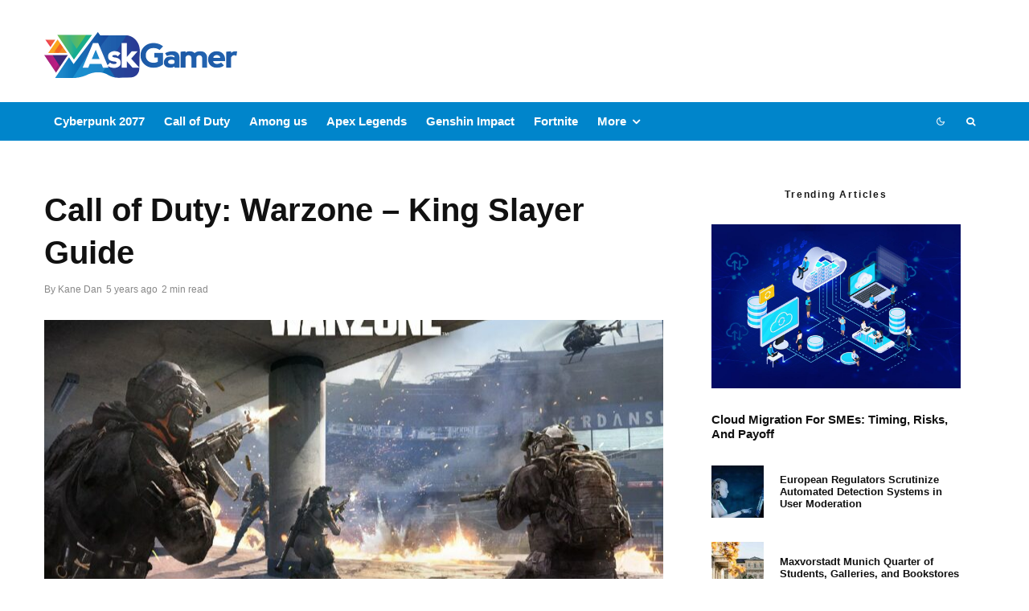

--- FILE ---
content_type: text/html; charset=UTF-8
request_url: https://askgamer.com/call-of-duty-warzone-king-slayer/
body_size: 34265
content:
<!DOCTYPE html>
<html lang="en-US" prefix="og: https://ogp.me/ns#">
<head><meta charset="UTF-8"><script>if(navigator.userAgent.match(/MSIE|Internet Explorer/i)||navigator.userAgent.match(/Trident\/7\..*?rv:11/i)){var href=document.location.href;if(!href.match(/[?&]nowprocket/)){if(href.indexOf("?")==-1){if(href.indexOf("#")==-1){document.location.href=href+"?nowprocket=1"}else{document.location.href=href.replace("#","?nowprocket=1#")}}else{if(href.indexOf("#")==-1){document.location.href=href+"&nowprocket=1"}else{document.location.href=href.replace("#","&nowprocket=1#")}}}}</script><script>(()=>{class RocketLazyLoadScripts{constructor(){this.v="2.0.4",this.userEvents=["keydown","keyup","mousedown","mouseup","mousemove","mouseover","mouseout","touchmove","touchstart","touchend","touchcancel","wheel","click","dblclick","input"],this.attributeEvents=["onblur","onclick","oncontextmenu","ondblclick","onfocus","onmousedown","onmouseenter","onmouseleave","onmousemove","onmouseout","onmouseover","onmouseup","onmousewheel","onscroll","onsubmit"]}async t(){this.i(),this.o(),/iP(ad|hone)/.test(navigator.userAgent)&&this.h(),this.u(),this.l(this),this.m(),this.k(this),this.p(this),this._(),await Promise.all([this.R(),this.L()]),this.lastBreath=Date.now(),this.S(this),this.P(),this.D(),this.O(),this.M(),await this.C(this.delayedScripts.normal),await this.C(this.delayedScripts.defer),await this.C(this.delayedScripts.async),await this.T(),await this.F(),await this.j(),await this.A(),window.dispatchEvent(new Event("rocket-allScriptsLoaded")),this.everythingLoaded=!0,this.lastTouchEnd&&await new Promise(t=>setTimeout(t,500-Date.now()+this.lastTouchEnd)),this.I(),this.H(),this.U(),this.W()}i(){this.CSPIssue=sessionStorage.getItem("rocketCSPIssue"),document.addEventListener("securitypolicyviolation",t=>{this.CSPIssue||"script-src-elem"!==t.violatedDirective||"data"!==t.blockedURI||(this.CSPIssue=!0,sessionStorage.setItem("rocketCSPIssue",!0))},{isRocket:!0})}o(){window.addEventListener("pageshow",t=>{this.persisted=t.persisted,this.realWindowLoadedFired=!0},{isRocket:!0}),window.addEventListener("pagehide",()=>{this.onFirstUserAction=null},{isRocket:!0})}h(){let t;function e(e){t=e}window.addEventListener("touchstart",e,{isRocket:!0}),window.addEventListener("touchend",function i(o){o.changedTouches[0]&&t.changedTouches[0]&&Math.abs(o.changedTouches[0].pageX-t.changedTouches[0].pageX)<10&&Math.abs(o.changedTouches[0].pageY-t.changedTouches[0].pageY)<10&&o.timeStamp-t.timeStamp<200&&(window.removeEventListener("touchstart",e,{isRocket:!0}),window.removeEventListener("touchend",i,{isRocket:!0}),"INPUT"===o.target.tagName&&"text"===o.target.type||(o.target.dispatchEvent(new TouchEvent("touchend",{target:o.target,bubbles:!0})),o.target.dispatchEvent(new MouseEvent("mouseover",{target:o.target,bubbles:!0})),o.target.dispatchEvent(new PointerEvent("click",{target:o.target,bubbles:!0,cancelable:!0,detail:1,clientX:o.changedTouches[0].clientX,clientY:o.changedTouches[0].clientY})),event.preventDefault()))},{isRocket:!0})}q(t){this.userActionTriggered||("mousemove"!==t.type||this.firstMousemoveIgnored?"keyup"===t.type||"mouseover"===t.type||"mouseout"===t.type||(this.userActionTriggered=!0,this.onFirstUserAction&&this.onFirstUserAction()):this.firstMousemoveIgnored=!0),"click"===t.type&&t.preventDefault(),t.stopPropagation(),t.stopImmediatePropagation(),"touchstart"===this.lastEvent&&"touchend"===t.type&&(this.lastTouchEnd=Date.now()),"click"===t.type&&(this.lastTouchEnd=0),this.lastEvent=t.type,t.composedPath&&t.composedPath()[0].getRootNode()instanceof ShadowRoot&&(t.rocketTarget=t.composedPath()[0]),this.savedUserEvents.push(t)}u(){this.savedUserEvents=[],this.userEventHandler=this.q.bind(this),this.userEvents.forEach(t=>window.addEventListener(t,this.userEventHandler,{passive:!1,isRocket:!0})),document.addEventListener("visibilitychange",this.userEventHandler,{isRocket:!0})}U(){this.userEvents.forEach(t=>window.removeEventListener(t,this.userEventHandler,{passive:!1,isRocket:!0})),document.removeEventListener("visibilitychange",this.userEventHandler,{isRocket:!0}),this.savedUserEvents.forEach(t=>{(t.rocketTarget||t.target).dispatchEvent(new window[t.constructor.name](t.type,t))})}m(){const t="return false",e=Array.from(this.attributeEvents,t=>"data-rocket-"+t),i="["+this.attributeEvents.join("],[")+"]",o="[data-rocket-"+this.attributeEvents.join("],[data-rocket-")+"]",s=(e,i,o)=>{o&&o!==t&&(e.setAttribute("data-rocket-"+i,o),e["rocket"+i]=new Function("event",o),e.setAttribute(i,t))};new MutationObserver(t=>{for(const n of t)"attributes"===n.type&&(n.attributeName.startsWith("data-rocket-")||this.everythingLoaded?n.attributeName.startsWith("data-rocket-")&&this.everythingLoaded&&this.N(n.target,n.attributeName.substring(12)):s(n.target,n.attributeName,n.target.getAttribute(n.attributeName))),"childList"===n.type&&n.addedNodes.forEach(t=>{if(t.nodeType===Node.ELEMENT_NODE)if(this.everythingLoaded)for(const i of[t,...t.querySelectorAll(o)])for(const t of i.getAttributeNames())e.includes(t)&&this.N(i,t.substring(12));else for(const e of[t,...t.querySelectorAll(i)])for(const t of e.getAttributeNames())this.attributeEvents.includes(t)&&s(e,t,e.getAttribute(t))})}).observe(document,{subtree:!0,childList:!0,attributeFilter:[...this.attributeEvents,...e]})}I(){this.attributeEvents.forEach(t=>{document.querySelectorAll("[data-rocket-"+t+"]").forEach(e=>{this.N(e,t)})})}N(t,e){const i=t.getAttribute("data-rocket-"+e);i&&(t.setAttribute(e,i),t.removeAttribute("data-rocket-"+e))}k(t){Object.defineProperty(HTMLElement.prototype,"onclick",{get(){return this.rocketonclick||null},set(e){this.rocketonclick=e,this.setAttribute(t.everythingLoaded?"onclick":"data-rocket-onclick","this.rocketonclick(event)")}})}S(t){function e(e,i){let o=e[i];e[i]=null,Object.defineProperty(e,i,{get:()=>o,set(s){t.everythingLoaded?o=s:e["rocket"+i]=o=s}})}e(document,"onreadystatechange"),e(window,"onload"),e(window,"onpageshow");try{Object.defineProperty(document,"readyState",{get:()=>t.rocketReadyState,set(e){t.rocketReadyState=e},configurable:!0}),document.readyState="loading"}catch(t){console.log("WPRocket DJE readyState conflict, bypassing")}}l(t){this.originalAddEventListener=EventTarget.prototype.addEventListener,this.originalRemoveEventListener=EventTarget.prototype.removeEventListener,this.savedEventListeners=[],EventTarget.prototype.addEventListener=function(e,i,o){o&&o.isRocket||!t.B(e,this)&&!t.userEvents.includes(e)||t.B(e,this)&&!t.userActionTriggered||e.startsWith("rocket-")||t.everythingLoaded?t.originalAddEventListener.call(this,e,i,o):(t.savedEventListeners.push({target:this,remove:!1,type:e,func:i,options:o}),"mouseenter"!==e&&"mouseleave"!==e||t.originalAddEventListener.call(this,e,t.savedUserEvents.push,o))},EventTarget.prototype.removeEventListener=function(e,i,o){o&&o.isRocket||!t.B(e,this)&&!t.userEvents.includes(e)||t.B(e,this)&&!t.userActionTriggered||e.startsWith("rocket-")||t.everythingLoaded?t.originalRemoveEventListener.call(this,e,i,o):t.savedEventListeners.push({target:this,remove:!0,type:e,func:i,options:o})}}J(t,e){this.savedEventListeners=this.savedEventListeners.filter(i=>{let o=i.type,s=i.target||window;return e!==o||t!==s||(this.B(o,s)&&(i.type="rocket-"+o),this.$(i),!1)})}H(){EventTarget.prototype.addEventListener=this.originalAddEventListener,EventTarget.prototype.removeEventListener=this.originalRemoveEventListener,this.savedEventListeners.forEach(t=>this.$(t))}$(t){t.remove?this.originalRemoveEventListener.call(t.target,t.type,t.func,t.options):this.originalAddEventListener.call(t.target,t.type,t.func,t.options)}p(t){let e;function i(e){return t.everythingLoaded?e:e.split(" ").map(t=>"load"===t||t.startsWith("load.")?"rocket-jquery-load":t).join(" ")}function o(o){function s(e){const s=o.fn[e];o.fn[e]=o.fn.init.prototype[e]=function(){return this[0]===window&&t.userActionTriggered&&("string"==typeof arguments[0]||arguments[0]instanceof String?arguments[0]=i(arguments[0]):"object"==typeof arguments[0]&&Object.keys(arguments[0]).forEach(t=>{const e=arguments[0][t];delete arguments[0][t],arguments[0][i(t)]=e})),s.apply(this,arguments),this}}if(o&&o.fn&&!t.allJQueries.includes(o)){const e={DOMContentLoaded:[],"rocket-DOMContentLoaded":[]};for(const t in e)document.addEventListener(t,()=>{e[t].forEach(t=>t())},{isRocket:!0});o.fn.ready=o.fn.init.prototype.ready=function(i){function s(){parseInt(o.fn.jquery)>2?setTimeout(()=>i.bind(document)(o)):i.bind(document)(o)}return"function"==typeof i&&(t.realDomReadyFired?!t.userActionTriggered||t.fauxDomReadyFired?s():e["rocket-DOMContentLoaded"].push(s):e.DOMContentLoaded.push(s)),o([])},s("on"),s("one"),s("off"),t.allJQueries.push(o)}e=o}t.allJQueries=[],o(window.jQuery),Object.defineProperty(window,"jQuery",{get:()=>e,set(t){o(t)}})}P(){const t=new Map;document.write=document.writeln=function(e){const i=document.currentScript,o=document.createRange(),s=i.parentElement;let n=t.get(i);void 0===n&&(n=i.nextSibling,t.set(i,n));const c=document.createDocumentFragment();o.setStart(c,0),c.appendChild(o.createContextualFragment(e)),s.insertBefore(c,n)}}async R(){return new Promise(t=>{this.userActionTriggered?t():this.onFirstUserAction=t})}async L(){return new Promise(t=>{document.addEventListener("DOMContentLoaded",()=>{this.realDomReadyFired=!0,t()},{isRocket:!0})})}async j(){return this.realWindowLoadedFired?Promise.resolve():new Promise(t=>{window.addEventListener("load",t,{isRocket:!0})})}M(){this.pendingScripts=[];this.scriptsMutationObserver=new MutationObserver(t=>{for(const e of t)e.addedNodes.forEach(t=>{"SCRIPT"!==t.tagName||t.noModule||t.isWPRocket||this.pendingScripts.push({script:t,promise:new Promise(e=>{const i=()=>{const i=this.pendingScripts.findIndex(e=>e.script===t);i>=0&&this.pendingScripts.splice(i,1),e()};t.addEventListener("load",i,{isRocket:!0}),t.addEventListener("error",i,{isRocket:!0}),setTimeout(i,1e3)})})})}),this.scriptsMutationObserver.observe(document,{childList:!0,subtree:!0})}async F(){await this.X(),this.pendingScripts.length?(await this.pendingScripts[0].promise,await this.F()):this.scriptsMutationObserver.disconnect()}D(){this.delayedScripts={normal:[],async:[],defer:[]},document.querySelectorAll("script[type$=rocketlazyloadscript]").forEach(t=>{t.hasAttribute("data-rocket-src")?t.hasAttribute("async")&&!1!==t.async?this.delayedScripts.async.push(t):t.hasAttribute("defer")&&!1!==t.defer||"module"===t.getAttribute("data-rocket-type")?this.delayedScripts.defer.push(t):this.delayedScripts.normal.push(t):this.delayedScripts.normal.push(t)})}async _(){await this.L();let t=[];document.querySelectorAll("script[type$=rocketlazyloadscript][data-rocket-src]").forEach(e=>{let i=e.getAttribute("data-rocket-src");if(i&&!i.startsWith("data:")){i.startsWith("//")&&(i=location.protocol+i);try{const o=new URL(i).origin;o!==location.origin&&t.push({src:o,crossOrigin:e.crossOrigin||"module"===e.getAttribute("data-rocket-type")})}catch(t){}}}),t=[...new Map(t.map(t=>[JSON.stringify(t),t])).values()],this.Y(t,"preconnect")}async G(t){if(await this.K(),!0!==t.noModule||!("noModule"in HTMLScriptElement.prototype))return new Promise(e=>{let i;function o(){(i||t).setAttribute("data-rocket-status","executed"),e()}try{if(navigator.userAgent.includes("Firefox/")||""===navigator.vendor||this.CSPIssue)i=document.createElement("script"),[...t.attributes].forEach(t=>{let e=t.nodeName;"type"!==e&&("data-rocket-type"===e&&(e="type"),"data-rocket-src"===e&&(e="src"),i.setAttribute(e,t.nodeValue))}),t.text&&(i.text=t.text),t.nonce&&(i.nonce=t.nonce),i.hasAttribute("src")?(i.addEventListener("load",o,{isRocket:!0}),i.addEventListener("error",()=>{i.setAttribute("data-rocket-status","failed-network"),e()},{isRocket:!0}),setTimeout(()=>{i.isConnected||e()},1)):(i.text=t.text,o()),i.isWPRocket=!0,t.parentNode.replaceChild(i,t);else{const i=t.getAttribute("data-rocket-type"),s=t.getAttribute("data-rocket-src");i?(t.type=i,t.removeAttribute("data-rocket-type")):t.removeAttribute("type"),t.addEventListener("load",o,{isRocket:!0}),t.addEventListener("error",i=>{this.CSPIssue&&i.target.src.startsWith("data:")?(console.log("WPRocket: CSP fallback activated"),t.removeAttribute("src"),this.G(t).then(e)):(t.setAttribute("data-rocket-status","failed-network"),e())},{isRocket:!0}),s?(t.fetchPriority="high",t.removeAttribute("data-rocket-src"),t.src=s):t.src="data:text/javascript;base64,"+window.btoa(unescape(encodeURIComponent(t.text)))}}catch(i){t.setAttribute("data-rocket-status","failed-transform"),e()}});t.setAttribute("data-rocket-status","skipped")}async C(t){const e=t.shift();return e?(e.isConnected&&await this.G(e),this.C(t)):Promise.resolve()}O(){this.Y([...this.delayedScripts.normal,...this.delayedScripts.defer,...this.delayedScripts.async],"preload")}Y(t,e){this.trash=this.trash||[];let i=!0;var o=document.createDocumentFragment();t.forEach(t=>{const s=t.getAttribute&&t.getAttribute("data-rocket-src")||t.src;if(s&&!s.startsWith("data:")){const n=document.createElement("link");n.href=s,n.rel=e,"preconnect"!==e&&(n.as="script",n.fetchPriority=i?"high":"low"),t.getAttribute&&"module"===t.getAttribute("data-rocket-type")&&(n.crossOrigin=!0),t.crossOrigin&&(n.crossOrigin=t.crossOrigin),t.integrity&&(n.integrity=t.integrity),t.nonce&&(n.nonce=t.nonce),o.appendChild(n),this.trash.push(n),i=!1}}),document.head.appendChild(o)}W(){this.trash.forEach(t=>t.remove())}async T(){try{document.readyState="interactive"}catch(t){}this.fauxDomReadyFired=!0;try{await this.K(),this.J(document,"readystatechange"),document.dispatchEvent(new Event("rocket-readystatechange")),await this.K(),document.rocketonreadystatechange&&document.rocketonreadystatechange(),await this.K(),this.J(document,"DOMContentLoaded"),document.dispatchEvent(new Event("rocket-DOMContentLoaded")),await this.K(),this.J(window,"DOMContentLoaded"),window.dispatchEvent(new Event("rocket-DOMContentLoaded"))}catch(t){console.error(t)}}async A(){try{document.readyState="complete"}catch(t){}try{await this.K(),this.J(document,"readystatechange"),document.dispatchEvent(new Event("rocket-readystatechange")),await this.K(),document.rocketonreadystatechange&&document.rocketonreadystatechange(),await this.K(),this.J(window,"load"),window.dispatchEvent(new Event("rocket-load")),await this.K(),window.rocketonload&&window.rocketonload(),await this.K(),this.allJQueries.forEach(t=>t(window).trigger("rocket-jquery-load")),await this.K(),this.J(window,"pageshow");const t=new Event("rocket-pageshow");t.persisted=this.persisted,window.dispatchEvent(t),await this.K(),window.rocketonpageshow&&window.rocketonpageshow({persisted:this.persisted})}catch(t){console.error(t)}}async K(){Date.now()-this.lastBreath>45&&(await this.X(),this.lastBreath=Date.now())}async X(){return document.hidden?new Promise(t=>setTimeout(t)):new Promise(t=>requestAnimationFrame(t))}B(t,e){return e===document&&"readystatechange"===t||(e===document&&"DOMContentLoaded"===t||(e===window&&"DOMContentLoaded"===t||(e===window&&"load"===t||e===window&&"pageshow"===t)))}static run(){(new RocketLazyLoadScripts).t()}}RocketLazyLoadScripts.run()})();</script>
	
			<meta name="viewport" content="width=device-width, initial-scale=1">
		<link rel="profile" href="https://gmpg.org/xfn/11">
		<meta name="theme-color" content="#0a0000">
	
<!-- Search Engine Optimization by Rank Math - https://rankmath.com/ -->
<title>Call of Duty Warzone King Slayer: How to Win in 2 Easy steps</title><link rel="preload" data-rocket-preload as="image" href="https://askgamer.com/wp-content/uploads/2021/03/warzone-king-slayer-1024x576.jpg" imagesrcset="https://askgamer.com/wp-content/uploads/2021/03/warzone-king-slayer-1024x576.jpg 1024w, https://askgamer.com/wp-content/uploads/2021/03/warzone-king-slayer-300x169.jpg 300w, https://askgamer.com/wp-content/uploads/2021/03/warzone-king-slayer-770x433.jpg 770w, https://askgamer.com/wp-content/uploads/2021/03/warzone-king-slayer-500x281.jpg 500w, https://askgamer.com/wp-content/uploads/2021/03/warzone-king-slayer.jpg 1280w" imagesizes="(max-width: 1024px) 100vw, 1024px" fetchpriority="high">
<meta name="description" content="This is a guide for Call of Duty Warzone King Slayer. This article will show you what are the rules and how to win King Slayer."/>
<meta name="robots" content="follow, index, max-snippet:-1, max-video-preview:-1, max-image-preview:large"/>
<link rel="canonical" href="https://askgamer.com/call-of-duty-warzone-king-slayer/" />
<meta property="og:locale" content="en_US" />
<meta property="og:type" content="article" />
<meta property="og:title" content="Call of Duty Warzone King Slayer: How to Win in 2 Easy steps" />
<meta property="og:description" content="This is a guide for Call of Duty Warzone King Slayer. This article will show you what are the rules and how to win King Slayer." />
<meta property="og:url" content="https://askgamer.com/call-of-duty-warzone-king-slayer/" />
<meta property="og:site_name" content="Ask Gamer" />
<meta property="article:publisher" content="https://www.facebook.com/JustAskGamer" />
<meta property="article:tag" content="Call of Duty: Warzone" />
<meta property="article:section" content="Call of Duty" />
<meta property="og:image" content="https://askgamer.com/wp-content/uploads/2021/03/warzone_king_slayer_mode.jpg_1200x0_.jpg" />
<meta property="og:image:secure_url" content="https://askgamer.com/wp-content/uploads/2021/03/warzone_king_slayer_mode.jpg_1200x0_.jpg" />
<meta property="og:image:width" content="1200" />
<meta property="og:image:height" content="675" />
<meta property="og:image:alt" content="Call of Duty Warzone King Slayer" />
<meta property="og:image:type" content="image/jpeg" />
<meta property="article:published_time" content="2021-03-26T04:08:02+00:00" />
<meta name="twitter:card" content="summary_large_image" />
<meta name="twitter:title" content="Call of Duty Warzone King Slayer: How to Win in 2 Easy steps" />
<meta name="twitter:description" content="This is a guide for Call of Duty Warzone King Slayer. This article will show you what are the rules and how to win King Slayer." />
<meta name="twitter:site" content="@https://twitter.com/justAskgamer" />
<meta name="twitter:creator" content="@https://twitter.com/justAskgamer" />
<meta name="twitter:image" content="https://askgamer.com/wp-content/uploads/2021/03/warzone_king_slayer_mode.jpg_1200x0_.jpg" />
<meta name="twitter:label1" content="Written by" />
<meta name="twitter:data1" content="Kane Dan" />
<meta name="twitter:label2" content="Time to read" />
<meta name="twitter:data2" content="2 minutes" />
<script type="application/ld+json" class="rank-math-schema">{"@context":"https://schema.org","@graph":[{"@type":["Person","Organization"],"@id":"https://askgamer.com/#person","name":"AskGamer","sameAs":["https://www.facebook.com/JustAskGamer","https://twitter.com/https://twitter.com/justAskgamer"],"logo":{"@type":"ImageObject","@id":"https://askgamer.com/#logo","url":"https://askgamer.com/wp-content/uploads/2020/12/AskGamer-logo.png","contentUrl":"https://askgamer.com/wp-content/uploads/2020/12/AskGamer-logo.png","caption":"AskGamer","inLanguage":"en-US"},"image":{"@type":"ImageObject","@id":"https://askgamer.com/#logo","url":"https://askgamer.com/wp-content/uploads/2020/12/AskGamer-logo.png","contentUrl":"https://askgamer.com/wp-content/uploads/2020/12/AskGamer-logo.png","caption":"AskGamer","inLanguage":"en-US"}},{"@type":"WebSite","@id":"https://askgamer.com/#website","url":"https://askgamer.com","name":"AskGamer","publisher":{"@id":"https://askgamer.com/#person"},"inLanguage":"en-US"},{"@type":"ImageObject","@id":"https://askgamer.com/wp-content/uploads/2021/03/warzone_king_slayer_mode.jpg_1200x0_.jpg","url":"https://askgamer.com/wp-content/uploads/2021/03/warzone_king_slayer_mode.jpg_1200x0_.jpg","width":"1200","height":"675","caption":"Call of Duty Warzone King Slayer","inLanguage":"en-US"},{"@type":"WebPage","@id":"https://askgamer.com/call-of-duty-warzone-king-slayer/#webpage","url":"https://askgamer.com/call-of-duty-warzone-king-slayer/","name":"Call of Duty Warzone King Slayer: How to Win in 2 Easy steps","datePublished":"2021-03-26T04:08:02+00:00","dateModified":"2021-03-26T04:08:02+00:00","isPartOf":{"@id":"https://askgamer.com/#website"},"primaryImageOfPage":{"@id":"https://askgamer.com/wp-content/uploads/2021/03/warzone_king_slayer_mode.jpg_1200x0_.jpg"},"inLanguage":"en-US"},{"@type":"Person","@id":"https://askgamer.com/author/knjazmilos/","name":"Kane Dan","url":"https://askgamer.com/author/knjazmilos/","image":{"@type":"ImageObject","@id":"https://secure.gravatar.com/avatar/77f36eeab64db700a5b21f9fcf3dbff1682be7e6f36faa1c15b72c65ffd7d988?s=96&amp;d=mm&amp;r=g","url":"https://secure.gravatar.com/avatar/77f36eeab64db700a5b21f9fcf3dbff1682be7e6f36faa1c15b72c65ffd7d988?s=96&amp;d=mm&amp;r=g","caption":"Kane Dan","inLanguage":"en-US"}},{"@type":"BlogPosting","headline":"Call of Duty Warzone King Slayer: How to Win in 2 Easy steps","keywords":"Call of Duty Warzone King Slayer","datePublished":"2021-03-26T04:08:02+00:00","dateModified":"2021-03-26T04:08:02+00:00","articleSection":"Call of Duty, Guides, How-to","author":{"@id":"https://askgamer.com/author/knjazmilos/","name":"Kane Dan"},"publisher":{"@id":"https://askgamer.com/#person"},"description":"This is a guide for Call of Duty Warzone King Slayer. This article will show you what are the rules and how to win King Slayer.","name":"Call of Duty Warzone King Slayer: How to Win in 2 Easy steps","@id":"https://askgamer.com/call-of-duty-warzone-king-slayer/#richSnippet","isPartOf":{"@id":"https://askgamer.com/call-of-duty-warzone-king-slayer/#webpage"},"image":{"@id":"https://askgamer.com/wp-content/uploads/2021/03/warzone_king_slayer_mode.jpg_1200x0_.jpg"},"inLanguage":"en-US","mainEntityOfPage":{"@id":"https://askgamer.com/call-of-duty-warzone-king-slayer/#webpage"}}]}</script>
<!-- /Rank Math WordPress SEO plugin -->

<link rel='dns-prefetch' href='//www.google.com' />


<link rel="alternate" type="application/rss+xml" title="Ask Gamer &raquo; Feed" href="https://askgamer.com/feed/" />
<link rel="alternate" type="application/rss+xml" title="Ask Gamer &raquo; Comments Feed" href="https://askgamer.com/comments/feed/" />
<link rel="alternate" type="application/rss+xml" title="Ask Gamer &raquo; Call of Duty: Warzone &#8211; King Slayer Guide Comments Feed" href="https://askgamer.com/call-of-duty-warzone-king-slayer/feed/" />
<style id='wp-img-auto-sizes-contain-inline-css' type='text/css'>
img:is([sizes=auto i],[sizes^="auto," i]){contain-intrinsic-size:3000px 1500px}
/*# sourceURL=wp-img-auto-sizes-contain-inline-css */
</style>
<link data-minify="1" rel='stylesheet' id='dashicons-css' href='https://askgamer.com/wp-content/cache/min/1/wp-includes/css/dashicons.min.css?ver=1674826888' type='text/css' media='all' />
<link data-minify="1" rel='stylesheet' id='post-views-counter-frontend-css' href='https://askgamer.com/wp-content/cache/min/1/wp-content/plugins/post-views-counter/css/frontend.css?ver=1766398729' type='text/css' media='all' />
<style id='wp-block-library-inline-css' type='text/css'>
:root{--wp-block-synced-color:#7a00df;--wp-block-synced-color--rgb:122,0,223;--wp-bound-block-color:var(--wp-block-synced-color);--wp-editor-canvas-background:#ddd;--wp-admin-theme-color:#007cba;--wp-admin-theme-color--rgb:0,124,186;--wp-admin-theme-color-darker-10:#006ba1;--wp-admin-theme-color-darker-10--rgb:0,107,160.5;--wp-admin-theme-color-darker-20:#005a87;--wp-admin-theme-color-darker-20--rgb:0,90,135;--wp-admin-border-width-focus:2px}@media (min-resolution:192dpi){:root{--wp-admin-border-width-focus:1.5px}}.wp-element-button{cursor:pointer}:root .has-very-light-gray-background-color{background-color:#eee}:root .has-very-dark-gray-background-color{background-color:#313131}:root .has-very-light-gray-color{color:#eee}:root .has-very-dark-gray-color{color:#313131}:root .has-vivid-green-cyan-to-vivid-cyan-blue-gradient-background{background:linear-gradient(135deg,#00d084,#0693e3)}:root .has-purple-crush-gradient-background{background:linear-gradient(135deg,#34e2e4,#4721fb 50%,#ab1dfe)}:root .has-hazy-dawn-gradient-background{background:linear-gradient(135deg,#faaca8,#dad0ec)}:root .has-subdued-olive-gradient-background{background:linear-gradient(135deg,#fafae1,#67a671)}:root .has-atomic-cream-gradient-background{background:linear-gradient(135deg,#fdd79a,#004a59)}:root .has-nightshade-gradient-background{background:linear-gradient(135deg,#330968,#31cdcf)}:root .has-midnight-gradient-background{background:linear-gradient(135deg,#020381,#2874fc)}:root{--wp--preset--font-size--normal:16px;--wp--preset--font-size--huge:42px}.has-regular-font-size{font-size:1em}.has-larger-font-size{font-size:2.625em}.has-normal-font-size{font-size:var(--wp--preset--font-size--normal)}.has-huge-font-size{font-size:var(--wp--preset--font-size--huge)}.has-text-align-center{text-align:center}.has-text-align-left{text-align:left}.has-text-align-right{text-align:right}.has-fit-text{white-space:nowrap!important}#end-resizable-editor-section{display:none}.aligncenter{clear:both}.items-justified-left{justify-content:flex-start}.items-justified-center{justify-content:center}.items-justified-right{justify-content:flex-end}.items-justified-space-between{justify-content:space-between}.screen-reader-text{border:0;clip-path:inset(50%);height:1px;margin:-1px;overflow:hidden;padding:0;position:absolute;width:1px;word-wrap:normal!important}.screen-reader-text:focus{background-color:#ddd;clip-path:none;color:#444;display:block;font-size:1em;height:auto;left:5px;line-height:normal;padding:15px 23px 14px;text-decoration:none;top:5px;width:auto;z-index:100000}html :where(.has-border-color){border-style:solid}html :where([style*=border-top-color]){border-top-style:solid}html :where([style*=border-right-color]){border-right-style:solid}html :where([style*=border-bottom-color]){border-bottom-style:solid}html :where([style*=border-left-color]){border-left-style:solid}html :where([style*=border-width]){border-style:solid}html :where([style*=border-top-width]){border-top-style:solid}html :where([style*=border-right-width]){border-right-style:solid}html :where([style*=border-bottom-width]){border-bottom-style:solid}html :where([style*=border-left-width]){border-left-style:solid}html :where(img[class*=wp-image-]){height:auto;max-width:100%}:where(figure){margin:0 0 1em}html :where(.is-position-sticky){--wp-admin--admin-bar--position-offset:var(--wp-admin--admin-bar--height,0px)}@media screen and (max-width:600px){html :where(.is-position-sticky){--wp-admin--admin-bar--position-offset:0px}}

/*# sourceURL=wp-block-library-inline-css */
</style><style id='global-styles-inline-css' type='text/css'>
:root{--wp--preset--aspect-ratio--square: 1;--wp--preset--aspect-ratio--4-3: 4/3;--wp--preset--aspect-ratio--3-4: 3/4;--wp--preset--aspect-ratio--3-2: 3/2;--wp--preset--aspect-ratio--2-3: 2/3;--wp--preset--aspect-ratio--16-9: 16/9;--wp--preset--aspect-ratio--9-16: 9/16;--wp--preset--color--black: #000000;--wp--preset--color--cyan-bluish-gray: #abb8c3;--wp--preset--color--white: #ffffff;--wp--preset--color--pale-pink: #f78da7;--wp--preset--color--vivid-red: #cf2e2e;--wp--preset--color--luminous-vivid-orange: #ff6900;--wp--preset--color--luminous-vivid-amber: #fcb900;--wp--preset--color--light-green-cyan: #7bdcb5;--wp--preset--color--vivid-green-cyan: #00d084;--wp--preset--color--pale-cyan-blue: #8ed1fc;--wp--preset--color--vivid-cyan-blue: #0693e3;--wp--preset--color--vivid-purple: #9b51e0;--wp--preset--gradient--vivid-cyan-blue-to-vivid-purple: linear-gradient(135deg,rgb(6,147,227) 0%,rgb(155,81,224) 100%);--wp--preset--gradient--light-green-cyan-to-vivid-green-cyan: linear-gradient(135deg,rgb(122,220,180) 0%,rgb(0,208,130) 100%);--wp--preset--gradient--luminous-vivid-amber-to-luminous-vivid-orange: linear-gradient(135deg,rgb(252,185,0) 0%,rgb(255,105,0) 100%);--wp--preset--gradient--luminous-vivid-orange-to-vivid-red: linear-gradient(135deg,rgb(255,105,0) 0%,rgb(207,46,46) 100%);--wp--preset--gradient--very-light-gray-to-cyan-bluish-gray: linear-gradient(135deg,rgb(238,238,238) 0%,rgb(169,184,195) 100%);--wp--preset--gradient--cool-to-warm-spectrum: linear-gradient(135deg,rgb(74,234,220) 0%,rgb(151,120,209) 20%,rgb(207,42,186) 40%,rgb(238,44,130) 60%,rgb(251,105,98) 80%,rgb(254,248,76) 100%);--wp--preset--gradient--blush-light-purple: linear-gradient(135deg,rgb(255,206,236) 0%,rgb(152,150,240) 100%);--wp--preset--gradient--blush-bordeaux: linear-gradient(135deg,rgb(254,205,165) 0%,rgb(254,45,45) 50%,rgb(107,0,62) 100%);--wp--preset--gradient--luminous-dusk: linear-gradient(135deg,rgb(255,203,112) 0%,rgb(199,81,192) 50%,rgb(65,88,208) 100%);--wp--preset--gradient--pale-ocean: linear-gradient(135deg,rgb(255,245,203) 0%,rgb(182,227,212) 50%,rgb(51,167,181) 100%);--wp--preset--gradient--electric-grass: linear-gradient(135deg,rgb(202,248,128) 0%,rgb(113,206,126) 100%);--wp--preset--gradient--midnight: linear-gradient(135deg,rgb(2,3,129) 0%,rgb(40,116,252) 100%);--wp--preset--font-size--small: 13px;--wp--preset--font-size--medium: 20px;--wp--preset--font-size--large: 36px;--wp--preset--font-size--x-large: 42px;--wp--preset--spacing--20: 0.44rem;--wp--preset--spacing--30: 0.67rem;--wp--preset--spacing--40: 1rem;--wp--preset--spacing--50: 1.5rem;--wp--preset--spacing--60: 2.25rem;--wp--preset--spacing--70: 3.38rem;--wp--preset--spacing--80: 5.06rem;--wp--preset--shadow--natural: 6px 6px 9px rgba(0, 0, 0, 0.2);--wp--preset--shadow--deep: 12px 12px 50px rgba(0, 0, 0, 0.4);--wp--preset--shadow--sharp: 6px 6px 0px rgba(0, 0, 0, 0.2);--wp--preset--shadow--outlined: 6px 6px 0px -3px rgb(255, 255, 255), 6px 6px rgb(0, 0, 0);--wp--preset--shadow--crisp: 6px 6px 0px rgb(0, 0, 0);}:where(.is-layout-flex){gap: 0.5em;}:where(.is-layout-grid){gap: 0.5em;}body .is-layout-flex{display: flex;}.is-layout-flex{flex-wrap: wrap;align-items: center;}.is-layout-flex > :is(*, div){margin: 0;}body .is-layout-grid{display: grid;}.is-layout-grid > :is(*, div){margin: 0;}:where(.wp-block-columns.is-layout-flex){gap: 2em;}:where(.wp-block-columns.is-layout-grid){gap: 2em;}:where(.wp-block-post-template.is-layout-flex){gap: 1.25em;}:where(.wp-block-post-template.is-layout-grid){gap: 1.25em;}.has-black-color{color: var(--wp--preset--color--black) !important;}.has-cyan-bluish-gray-color{color: var(--wp--preset--color--cyan-bluish-gray) !important;}.has-white-color{color: var(--wp--preset--color--white) !important;}.has-pale-pink-color{color: var(--wp--preset--color--pale-pink) !important;}.has-vivid-red-color{color: var(--wp--preset--color--vivid-red) !important;}.has-luminous-vivid-orange-color{color: var(--wp--preset--color--luminous-vivid-orange) !important;}.has-luminous-vivid-amber-color{color: var(--wp--preset--color--luminous-vivid-amber) !important;}.has-light-green-cyan-color{color: var(--wp--preset--color--light-green-cyan) !important;}.has-vivid-green-cyan-color{color: var(--wp--preset--color--vivid-green-cyan) !important;}.has-pale-cyan-blue-color{color: var(--wp--preset--color--pale-cyan-blue) !important;}.has-vivid-cyan-blue-color{color: var(--wp--preset--color--vivid-cyan-blue) !important;}.has-vivid-purple-color{color: var(--wp--preset--color--vivid-purple) !important;}.has-black-background-color{background-color: var(--wp--preset--color--black) !important;}.has-cyan-bluish-gray-background-color{background-color: var(--wp--preset--color--cyan-bluish-gray) !important;}.has-white-background-color{background-color: var(--wp--preset--color--white) !important;}.has-pale-pink-background-color{background-color: var(--wp--preset--color--pale-pink) !important;}.has-vivid-red-background-color{background-color: var(--wp--preset--color--vivid-red) !important;}.has-luminous-vivid-orange-background-color{background-color: var(--wp--preset--color--luminous-vivid-orange) !important;}.has-luminous-vivid-amber-background-color{background-color: var(--wp--preset--color--luminous-vivid-amber) !important;}.has-light-green-cyan-background-color{background-color: var(--wp--preset--color--light-green-cyan) !important;}.has-vivid-green-cyan-background-color{background-color: var(--wp--preset--color--vivid-green-cyan) !important;}.has-pale-cyan-blue-background-color{background-color: var(--wp--preset--color--pale-cyan-blue) !important;}.has-vivid-cyan-blue-background-color{background-color: var(--wp--preset--color--vivid-cyan-blue) !important;}.has-vivid-purple-background-color{background-color: var(--wp--preset--color--vivid-purple) !important;}.has-black-border-color{border-color: var(--wp--preset--color--black) !important;}.has-cyan-bluish-gray-border-color{border-color: var(--wp--preset--color--cyan-bluish-gray) !important;}.has-white-border-color{border-color: var(--wp--preset--color--white) !important;}.has-pale-pink-border-color{border-color: var(--wp--preset--color--pale-pink) !important;}.has-vivid-red-border-color{border-color: var(--wp--preset--color--vivid-red) !important;}.has-luminous-vivid-orange-border-color{border-color: var(--wp--preset--color--luminous-vivid-orange) !important;}.has-luminous-vivid-amber-border-color{border-color: var(--wp--preset--color--luminous-vivid-amber) !important;}.has-light-green-cyan-border-color{border-color: var(--wp--preset--color--light-green-cyan) !important;}.has-vivid-green-cyan-border-color{border-color: var(--wp--preset--color--vivid-green-cyan) !important;}.has-pale-cyan-blue-border-color{border-color: var(--wp--preset--color--pale-cyan-blue) !important;}.has-vivid-cyan-blue-border-color{border-color: var(--wp--preset--color--vivid-cyan-blue) !important;}.has-vivid-purple-border-color{border-color: var(--wp--preset--color--vivid-purple) !important;}.has-vivid-cyan-blue-to-vivid-purple-gradient-background{background: var(--wp--preset--gradient--vivid-cyan-blue-to-vivid-purple) !important;}.has-light-green-cyan-to-vivid-green-cyan-gradient-background{background: var(--wp--preset--gradient--light-green-cyan-to-vivid-green-cyan) !important;}.has-luminous-vivid-amber-to-luminous-vivid-orange-gradient-background{background: var(--wp--preset--gradient--luminous-vivid-amber-to-luminous-vivid-orange) !important;}.has-luminous-vivid-orange-to-vivid-red-gradient-background{background: var(--wp--preset--gradient--luminous-vivid-orange-to-vivid-red) !important;}.has-very-light-gray-to-cyan-bluish-gray-gradient-background{background: var(--wp--preset--gradient--very-light-gray-to-cyan-bluish-gray) !important;}.has-cool-to-warm-spectrum-gradient-background{background: var(--wp--preset--gradient--cool-to-warm-spectrum) !important;}.has-blush-light-purple-gradient-background{background: var(--wp--preset--gradient--blush-light-purple) !important;}.has-blush-bordeaux-gradient-background{background: var(--wp--preset--gradient--blush-bordeaux) !important;}.has-luminous-dusk-gradient-background{background: var(--wp--preset--gradient--luminous-dusk) !important;}.has-pale-ocean-gradient-background{background: var(--wp--preset--gradient--pale-ocean) !important;}.has-electric-grass-gradient-background{background: var(--wp--preset--gradient--electric-grass) !important;}.has-midnight-gradient-background{background: var(--wp--preset--gradient--midnight) !important;}.has-small-font-size{font-size: var(--wp--preset--font-size--small) !important;}.has-medium-font-size{font-size: var(--wp--preset--font-size--medium) !important;}.has-large-font-size{font-size: var(--wp--preset--font-size--large) !important;}.has-x-large-font-size{font-size: var(--wp--preset--font-size--x-large) !important;}
/*# sourceURL=global-styles-inline-css */
</style>

<style id='classic-theme-styles-inline-css' type='text/css'>
/*! This file is auto-generated */
.wp-block-button__link{color:#fff;background-color:#32373c;border-radius:9999px;box-shadow:none;text-decoration:none;padding:calc(.667em + 2px) calc(1.333em + 2px);font-size:1.125em}.wp-block-file__button{background:#32373c;color:#fff;text-decoration:none}
/*# sourceURL=/wp-includes/css/classic-themes.min.css */
</style>
<style id='cfx-inline-css' type='text/css'>
#cfx{box-sizing:border-box;max-width:700px;padding:5px}#cfx fieldset{margin:0;padding:10px 0;border:0}#cfx label{display:block;margin:0;padding:0 0 5px 0;border:0}#cfx .cfx-input input{display:block;box-sizing:border-box;margin:0;border-radius:2px}#cfx .cfx-textarea textarea{display:block;box-sizing:border-box;height:150px;min-height:100px;margin:0;resize:vertical;border-radius:2px}#cfx .cfx-checkbox{margin:5px 0;padding:2px 5px;border-radius:2px}#cfx .cfx-checkbox label,#cfx .cfx-checkbox input{display:inline-block;vertical-align:middle}#cfx .cfx-checkbox input{margin:0 5px 0 0;position:relative;top:-1px}#cfx .cfx-checkbox label{padding:0;font-weight:normal}#cfx .cfx-agree a{display:inline;vertical-align:initial}#cfx .cfx-button{box-sizing:border-box;position:relative;display:inline-block;margin:20px 0 10px 0;padding:15px 20px;color:#fff;font-weight:bold;text-align:center;text-decoration:none;border-radius:2px;cursor:pointer;border:0;background:#4285f4;background:-webkit-linear-gradient(to bottom,#4387fd,#4683ea);background:linear-gradient(to bottom,#4387fd,#4683ea);box-shadow:0 1px 3px rgba(0,0,0,0.12),0 1px 2px rgba(0,0,0,0.24);transition:all 0.3s cubic-bezier(0.25,0.8,0.25,1)}#cfx .cfx-button:hover{box-shadow:0 14px 28px rgba(0,0,0,0.25),0 10px 10px rgba(0,0,0,0.22)}#cfx .cfx-button:active{background:#3c78dc;background:-webkit-linear-gradient(to bottom,#3c7ae4,#3f76d3);background:linear-gradient(to bottom,#3c7ae4,#3f76d3);box-shadow:inset 0 0 3px rgba(0,0,0,0.5)}#cfx .cfx-extra pre{white-space:-moz-pre-wrap;white-space:-pre-wrap;white-space:-o-pre-wrap;white-space:pre-wrap;word-wrap:break-word}#cfx .cfx-before-form,#cfx .cfx-before-results,#cfx .cfx-after-form,#cfx .cfx-after-results{padding:20px 0}#cfx .cfx-error{padding:5px 0}#cfx .cfx-errors,#cfx .cfx-success{margin:0 0 20px 0;padding:0 0 0 10px;border-left:10px solid #ff6f60}#cfx .cfx-success{border-color:#4ebaaa}#cfx .cfx-required input:not([type='checkbox']),#cfx .cfx-required textarea,#cfx .cfx-required .g-recaptcha,#cfx .cfx-required.cfx-checkbox{border:3px solid #ff6f60;border-left-width:10px}#cfx-noscript{color:red;font-weight:bold}#cfx .cfx-reset{display:none}#cfx .cfx-disabled{background-color:#98a0ac;box-shadow:none;cursor:wait}#cfx .cfx-powered-by{margin:20px 0 0 0;padding:2px 0 0 20px;font-style:italic;font-size:14px;line-height:20px;opacity:0.7;background-position:left center;background-size:14px 14px;background-repeat:no-repeat}@media only screen and (max-width:600px){#cfx .cfx-input input,#cfx .cfx-textarea textarea{width:100%}}
/*# sourceURL=cfx-inline-css */
</style>
<link rel='stylesheet' id='lets-review-api-css' href='https://askgamer.com/wp-content/plugins/lets-review/assets/css/style-api.min.css?ver=3.2.8' type='text/css' media='all' />
<link data-minify="1" rel='stylesheet' id='lets-social-count-css' href='https://askgamer.com/wp-content/cache/min/1/wp-content/plugins/lets-social-count/assets/css/style.css?ver=1674826888' type='text/css' media='all' />
<link data-minify="1" rel='stylesheet' id='c4wp-public-css' href='https://askgamer.com/wp-content/cache/min/1/wp-content/plugins/wp-captcha/assets/css/c4wp-public.css?ver=1674826888' type='text/css' media='all' />
<link data-minify="1" rel='stylesheet' id='mc4wp-form-themes-css' href='https://askgamer.com/wp-content/cache/min/1/wp-content/plugins/mailchimp-for-wp/assets/css/form-themes.css?ver=1674826888' type='text/css' media='all' />
<link rel='stylesheet' id='ez-toc-css' href='https://askgamer.com/wp-content/plugins/easy-table-of-contents/assets/css/screen.min.css?ver=2.0.79.2' type='text/css' media='all' />
<style id='ez-toc-inline-css' type='text/css'>
div#ez-toc-container .ez-toc-title {font-size: 120%;}div#ez-toc-container .ez-toc-title {font-weight: 500;}div#ez-toc-container ul li , div#ez-toc-container ul li a {font-size: 95%;}div#ez-toc-container ul li , div#ez-toc-container ul li a {font-weight: 500;}div#ez-toc-container nav ul ul li {font-size: 90%;}.ez-toc-box-title {font-weight: bold; margin-bottom: 10px; text-align: center; text-transform: uppercase; letter-spacing: 1px; color: #666; padding-bottom: 5px;position:absolute;top:-4%;left:5%;background-color: inherit;transition: top 0.3s ease;}.ez-toc-box-title.toc-closed {top:-25%;}
/*# sourceURL=ez-toc-inline-css */
</style>
<link rel='stylesheet' id='lets-live-blog-css' href='https://askgamer.com/wp-content/plugins/lets-live-blog/frontend/css/style.min.css?ver=1.1.1' type='text/css' media='all' />
<link data-minify="1" rel='stylesheet' id='lets-live-blog-icons-css' href='https://askgamer.com/wp-content/cache/min/1/wp-content/plugins/lets-live-blog/frontend/css/fonts/style.css?ver=1674826888' type='text/css' media='all' />
<link data-minify="1" rel='stylesheet' id='zeen-style-css' href='https://askgamer.com/wp-content/cache/min/1/wp-content/themes/zeen/assets/css/style.min.css?ver=1674826888' type='text/css' media='all' />
<style id='zeen-style-inline-css' type='text/css'>
.content-bg, .block-skin-5:not(.skin-inner), .block-skin-5.skin-inner > .tipi-row-inner-style, .article-layout-skin-1.title-cut-bl .hero-wrap .meta:before, .article-layout-skin-1.title-cut-bc .hero-wrap .meta:before, .article-layout-skin-1.title-cut-bl .hero-wrap .share-it:before, .article-layout-skin-1.title-cut-bc .hero-wrap .share-it:before, .standard-archive .page-header, .skin-dark .flickity-viewport, .zeen__var__options label { background: #ffffff;}a.zeen-pin-it{position: absolute}.background.mask {background-color: transparent}.side-author__wrap .mask a {display:inline-block;height:70px}.timed-pup,.modal-wrap {position:fixed;visibility:hidden}.to-top__fixed .to-top a{background-color:#000000; color: #fff}.site { background-color: #ffffff; }.splitter svg g { fill: #ffffff; }.inline-post .block article .title { font-size: 20px;}.fontfam-1 { font-family: 'Montserrat',sans-serif!important;}input,input[type="number"],.body-f1, .quotes-f1 blockquote, .quotes-f1 q, .by-f1 .byline, .sub-f1 .subtitle, .wh-f1 .widget-title, .headings-f1 h1, .headings-f1 h2, .headings-f1 h3, .headings-f1 h4, .headings-f1 h5, .headings-f1 h6, .font-1, div.jvectormap-tip {font-family:'Montserrat',sans-serif;font-weight: 700;font-style: normal;}.fontfam-2 { font-family:'Lato',sans-serif!important; }input[type=submit], button, .tipi-button,.button,.wpcf7-submit,.button__back__home,.body-f2, .quotes-f2 blockquote, .quotes-f2 q, .by-f2 .byline, .sub-f2 .subtitle, .wh-f2 .widget-title, .headings-f2 h1, .headings-f2 h2, .headings-f2 h3, .headings-f2 h4, .headings-f2 h5, .headings-f2 h6, .font-2 {font-family:'Lato',sans-serif;font-weight: 400;font-style: normal;}.fontfam-3 { font-family:'Lato',sans-serif!important;}.body-f3, .quotes-f3 blockquote, .quotes-f3 q, .by-f3 .byline, .sub-f3 .subtitle, .wh-f3 .widget-title, .headings-f3 h1, .headings-f3 h2, .headings-f3 h3, .headings-f3 h4, .headings-f3 h5, .headings-f3 h6, .font-3 {font-family:'Lato',sans-serif;font-style: normal;font-weight: 400;}.tipi-row, .tipi-builder-on .contents-wrap > p { max-width: 1230px ; }.slider-columns--3 article { width: 360px }.slider-columns--2 article { width: 555px }.slider-columns--4 article { width: 262.5px }.single .site-content .tipi-row { max-width: 1230px ; }.single-product .site-content .tipi-row { max-width: 1230px ; }.date--secondary { color: #f8d92f; }.date--main { color: #f8d92f; }.global-accent-border { border-color: #0a0000; }.trending-accent-border { border-color: #f43a57; }.trending-accent-bg { border-color: #f43a57; }.wpcf7-submit, .tipi-button.block-loader { background: #18181e; }.wpcf7-submit:hover, .tipi-button.block-loader:hover { background: #111; }.tipi-button.block-loader { color: #fff!important; }.wpcf7-submit { background: #18181e; }.wpcf7-submit:hover { background: #111; }.global-accent-bg, .icon-base-2:hover .icon-bg, #progress { background-color: #0a0000; }.global-accent-text, .mm-submenu-2 .mm-51 .menu-wrap > .sub-menu > li > a { color: #0a0000; }body { color:#444;}.excerpt { color:#444;}.mode--alt--b .excerpt, .block-skin-2 .excerpt, .block-skin-2 .preview-classic .custom-button__fill-2 { color:#888!important;}.read-more-wrap { color:#767676;}.logo-fallback a { color:#000!important;}.site-mob-header .logo-fallback a { color:#000!important;}blockquote:not(.comment-excerpt) { color:#111;}.mode--alt--b blockquote:not(.comment-excerpt), .mode--alt--b .block-skin-0.block-wrap-quote .block-wrap-quote blockquote:not(.comment-excerpt), .mode--alt--b .block-skin-0.block-wrap-quote .block-wrap-quote blockquote:not(.comment-excerpt) span { color:#fff!important;}.byline, .byline a { color:#888;}.mode--alt--b .block-wrap-classic .byline, .mode--alt--b .block-wrap-classic .byline a, .mode--alt--b .block-wrap-thumbnail .byline, .mode--alt--b .block-wrap-thumbnail .byline a, .block-skin-2 .byline a, .block-skin-2 .byline { color:#888;}.preview-classic .meta .title, .preview-thumbnail .meta .title,.preview-56 .meta .title{ color:#111;}h1, h2, h3, h4, h5, h6, .block-title { color:#111;}.sidebar-widget  .widget-title { color:#ffffff!important;}.link-color-wrap a, .woocommerce-Tabs-panel--description a { color: #dd3333; }.mode--alt--b .link-color-wrap a, .mode--alt--b .woocommerce-Tabs-panel--description a { color: #888; }.copyright, .site-footer .bg-area-inner .copyright a { color: #8e8e8e; }.link-color-wrap a:hover { color: #000; }.mode--alt--b .link-color-wrap a:hover { color: #555; }body{line-height:1.66}input[type=submit], button, .tipi-button,.button,.wpcf7-submit,.button__back__home{letter-spacing:0.03em}.sub-menu a:not(.tipi-button){letter-spacing:0.1em}.widget-title{letter-spacing:0.15em}html, body{font-size:15px}.byline{font-size:12px}input[type=submit], button, .tipi-button,.button,.wpcf7-submit,.button__back__home{font-size:11px}.excerpt{font-size:15px}.logo-fallback, .secondary-wrap .logo-fallback a{font-size:22px}.logo span{font-size:12px}.breadcrumbs{font-size:10px}.hero-meta.tipi-s-typo .title{font-size:20px}.hero-meta.tipi-s-typo .subtitle{font-size:15px}.hero-meta.tipi-m-typo .title{font-size:20px}.hero-meta.tipi-m-typo .subtitle{font-size:15px}.hero-meta.tipi-xl-typo .title{font-size:20px}.hero-meta.tipi-xl-typo .subtitle{font-size:15px}.block-html-content h1, .single-content .entry-content h1{font-size:20px}.block-html-content h2, .single-content .entry-content h2{font-size:20px}.block-html-content h3, .single-content .entry-content h3{font-size:20px}.block-html-content h4, .single-content .entry-content h4{font-size:20px}.block-html-content h5, .single-content .entry-content h5{font-size:18px}.footer-block-links{font-size:8px}blockquote, q{font-size:20px}.site-footer .copyright{font-size:12px}.footer-navigation{font-size:12px}.site-footer .menu-icons{font-size:12px}.block-title, .page-title{font-size:24px}.block-subtitle{font-size:18px}.block-col-self .preview-2 .title{font-size:22px}.block-wrap-classic .tipi-m-typo .title-wrap .title{font-size:22px}.tipi-s-typo .title, .ppl-s-3 .tipi-s-typo .title, .zeen-col--wide .ppl-s-3 .tipi-s-typo .title, .preview-1 .title, .preview-21:not(.tipi-xs-typo) .title{font-size:22px}.tipi-xs-typo .title, .tipi-basket-wrap .basket-item .title{font-size:15px}.meta .read-more-wrap{font-size:11px}.widget-title{font-size:12px}.split-1:not(.preview-thumbnail) .mask{-webkit-flex: 0 0 calc( 34% - 15px);
					-ms-flex: 0 0 calc( 34% - 15px);
					flex: 0 0 calc( 34% - 15px);
					width: calc( 34% - 15px);}.preview-thumbnail .mask{-webkit-flex: 0 0 65px;
					-ms-flex: 0 0 65px;
					flex: 0 0 65px;
					width: 65px;}.footer-lower-area{padding-top:40px}.footer-lower-area{padding-bottom:40px}.footer-upper-area{padding-bottom:40px}.footer-upper-area{padding-top:40px}.footer-widget-wrap{padding-bottom:40px}.footer-widget-wrap{padding-top:40px}.tipi-button-cta-header{font-size:12px}.tipi-button.block-loader, .wpcf7-submit, .mc4wp-form-fields button { font-weight: 700;}.main-navigation .horizontal-menu, .main-navigation .menu-item, .main-navigation .menu-icon .menu-icon--text,  .main-navigation .tipi-i-search span { font-weight: 700;}.secondary-wrap .menu-secondary li, .secondary-wrap .menu-item, .secondary-wrap .menu-icon .menu-icon--text {font-weight: 700;}.footer-lower-area, .footer-lower-area .menu-item, .footer-lower-area .menu-icon span {font-weight: 700;}.widget-title {font-weight: 700!important;}.tipi-xs-typo .title {font-weight: 700;}input[type=submit], button, .tipi-button,.button,.wpcf7-submit,.button__back__home{ text-transform: uppercase; }.entry-title{ text-transform: none; }.logo-fallback{ text-transform: none; }.block-wrap-slider .title-wrap .title{ text-transform: none; }.block-wrap-grid .title-wrap .title, .tile-design-4 .meta .title-wrap .title{ text-transform: none; }.block-wrap-classic .title-wrap .title{ text-transform: none; }.block-title{ text-transform: none; }.meta .excerpt .read-more{ text-transform: none; }.preview-grid .read-more{ text-transform: none; }.block-subtitle{ text-transform: none; }.byline{ text-transform: none; }.widget-title{ text-transform: none; }.main-navigation .menu-item, .main-navigation .menu-icon .menu-icon--text{ text-transform: none; }.secondary-navigation, .secondary-wrap .menu-icon .menu-icon--text{ text-transform: none; }.footer-lower-area .menu-item, .footer-lower-area .menu-icon span{ text-transform: none; }.sub-menu a:not(.tipi-button){ text-transform: none; }.site-mob-header .menu-item, .site-mob-header .menu-icon span{ text-transform: uppercase; }.single-content .entry-content h1, .single-content .entry-content h2, .single-content .entry-content h3, .single-content .entry-content h4, .single-content .entry-content h5, .single-content .entry-content h6, .meta__full h1, .meta__full h2, .meta__full h3, .meta__full h4, .meta__full h5, .bbp__thread__title{ text-transform: none; }.mm-submenu-2 .mm-11 .menu-wrap > *, .mm-submenu-2 .mm-31 .menu-wrap > *, .mm-submenu-2 .mm-21 .menu-wrap > *, .mm-submenu-2 .mm-51 .menu-wrap > *  { border-top: 3px solid transparent; }.separation-border { margin-bottom: 30px; }.load-more-wrap-1 { padding-top: 30px; }.block-wrap-classic .inf-spacer + .block:not(.block-62) { margin-top: 30px; }.separation-border-style { border-bottom: 1px #e8e8e8 dotted;padding-bottom:29px;}.block-title-wrap-style .block-title:after, .block-title-wrap-style .block-title:before { border-top: 6px #141414 solid;}.block-title-wrap-style .block-title:after, .block-title-wrap-style .block-title:before { margin-top: -4px;}.separation-border-v { background: #eee;}.separation-border-v { height: calc( 100% -  30px - 1px); }@media only screen and (max-width: 480px) {.separation-border-style { padding-bottom: 15px; }.separation-border { margin-bottom: 15px;}}.grid-spacing { border-top-width: 3px; }.sidebar-wrap .sidebar { padding-right: 30px; padding-left: 30px; padding-top:0px; padding-bottom:30px; }.sidebar-left .sidebar-wrap .sidebar { padding-right: 30px; padding-left: 30px; }@media only screen and (min-width: 481px) {.block-wrap-grid .block-title-area, .block-wrap-98 .block-piece-2 article:last-child { margin-bottom: -3px; }.block-wrap-92 .tipi-row-inner-box { margin-top: -3px; }.block-wrap-grid .only-filters { top: 3px; }.grid-spacing { border-right-width: 3px; }.block-wrap-grid:not(.block-wrap-81) .block { width: calc( 100% + 3px ); }}@media only screen and (max-width: 767px) {.mobile__design--side .mask {
		width: calc( 34% - 15px);
	}}@media only screen and (min-width: 768px) {input[type=submit], button, .tipi-button,.button,.wpcf7-submit,.button__back__home{letter-spacing:0.09em}.hero-meta.tipi-s-typo .title{font-size:30px}.hero-meta.tipi-s-typo .subtitle{font-size:18px}.hero-meta.tipi-m-typo .title{font-size:30px}.hero-meta.tipi-m-typo .subtitle{font-size:18px}.hero-meta.tipi-xl-typo .title{font-size:30px}.hero-meta.tipi-xl-typo .subtitle{font-size:18px}.block-html-content h1, .single-content .entry-content h1{font-size:30px}.block-html-content h2, .single-content .entry-content h2{font-size:30px}.block-html-content h3, .single-content .entry-content h3{font-size:24px}.block-html-content h4, .single-content .entry-content h4{font-size:24px}blockquote, q{font-size:25px}.main-navigation, .main-navigation .menu-icon--text{font-size:12px}.sub-menu a:not(.tipi-button){font-size:12px}.main-navigation .menu-icon, .main-navigation .trending-icon-solo{font-size:12px}.secondary-wrap-v .standard-drop>a,.secondary-wrap, .secondary-wrap a, .secondary-wrap .menu-icon--text{font-size:11px}.secondary-wrap .menu-icon, .secondary-wrap .menu-icon a, .secondary-wrap .trending-icon-solo{font-size:13px}.layout-side-info .details{width:130px;float:left}.title-contrast .hero-wrap { height: calc( 100vh - 164px ); }.tipi-s-typo .title, .ppl-s-3 .tipi-s-typo .title, .zeen-col--wide .ppl-s-3 .tipi-s-typo .title, .preview-1 .title, .preview-21:not(.tipi-xs-typo) .title  { line-height: 1.3333;}.zeen-col--narrow .block-wrap-classic .tipi-m-typo .title-wrap .title { font-size: 18px; }.mode--alt--b .footer-widget-area:not(.footer-widget-area-1) + .footer-lower-area { border-top:1px #333333 solid ; }.footer-widget-wrap { border-right:1px #333333 solid ; }.footer-widget-wrap .widget_search form, .footer-widget-wrap select { border-color:#333333; }.footer-widget-wrap .zeen-widget { border-bottom:1px #333333 solid ; }.footer-widget-wrap .zeen-widget .preview-thumbnail { border-bottom-color: #333333;}.secondary-wrap .menu-padding, .secondary-wrap .ul-padding > li > a {
			padding-top: 10px;
			padding-bottom: 10px;
		}}@media only screen and (min-width: 1240px) {.hero-l .single-content {padding-top: 45px}.align-fs .contents-wrap .video-wrap, .align-fs-center .aligncenter.size-full, .align-fs-center .wp-caption.aligncenter .size-full, .align-fs-center .tiled-gallery, .align-fs .alignwide { width: 1170px; }.align-fs .contents-wrap .video-wrap { height: 658px; }.has-bg .align-fs .contents-wrap .video-wrap, .has-bg .align-fs .alignwide, .has-bg .align-fs-center .aligncenter.size-full, .has-bg .align-fs-center .wp-caption.aligncenter .size-full, .has-bg .align-fs-center .tiled-gallery { width: 1230px; }.has-bg .align-fs .contents-wrap .video-wrap { height: 691px; }.logo-fallback, .secondary-wrap .logo-fallback a{font-size:30px}.hero-meta.tipi-s-typo .title{font-size:40px}.hero-meta.tipi-m-typo .title{font-size:44px}.hero-meta.tipi-xl-typo .title{font-size:50px}.block-html-content h1, .single-content .entry-content h1{font-size:35px}.block-html-content h4, .single-content .entry-content h4{font-size:20px}.main-navigation, .main-navigation .menu-icon--text{font-size:15px}.secondary-wrap-v .standard-drop>a,.secondary-wrap, .secondary-wrap a, .secondary-wrap .menu-icon--text{font-size:16px}.block-title, .page-title{font-size:30px}.block-subtitle{font-size:20px}.block-col-self .preview-2 .title{font-size:36px}.block-wrap-classic .tipi-m-typo .title-wrap .title{font-size:30px}.tipi-s-typo .title, .ppl-s-3 .tipi-s-typo .title, .zeen-col--wide .ppl-s-3 .tipi-s-typo .title, .preview-1 .title, .preview-21:not(.tipi-xs-typo) .title{font-size:20px}.tipi-xs-typo .title, .tipi-basket-wrap .basket-item .title{font-size:13px}.split-1:not(.preview-thumbnail) .mask{-webkit-flex: 0 0 calc( 40% - 15px);
					-ms-flex: 0 0 calc( 40% - 15px);
					flex: 0 0 calc( 40% - 15px);
					width: calc( 40% - 15px);}.footer-lower-area{padding-top:100px}.footer-lower-area{padding-bottom:100px}.footer-upper-area{padding-bottom:50px}.footer-upper-area{padding-top:50px}.footer-widget-wrap{padding-bottom:50px}.footer-widget-wrap{padding-top:50px}}.main-menu-bar-color-1 .current-menu-item > a, .main-menu-bar-color-1 .menu-main-menu > .dropper.active:not(.current-menu-item) > a { background-color: #111;}.site-header a { color: #ffffff; }.site-skin-3.content-subscribe, .site-skin-3.content-subscribe .subtitle, .site-skin-3.content-subscribe input, .site-skin-3.content-subscribe h2 { color: #141414; } .site-skin-3.content-subscribe input[type="email"] { border-color: #141414; }.footer-widget-wrap .widget_search form { border-color:#333; }.content-area .zeen-widget { padding:30px 0px 0px; }.grid-image-1 .mask-overlay { background-color: #06060a ; }.with-fi.preview-grid,.with-fi.preview-grid .byline,.with-fi.preview-grid .subtitle, .with-fi.preview-grid a { color: #fff; }.preview-grid .mask-overlay { opacity: 0.4 ; }@media (pointer: fine) {.preview-grid:hover .mask-overlay { opacity: 0.7 ; }}.slider-image-1 .mask-overlay { background-color: #1a1d1e ; }.with-fi.preview-slider-overlay,.with-fi.preview-slider-overlay .byline,.with-fi.preview-slider-overlay .subtitle, .with-fi.preview-slider-overlay a { color: #fff; }.preview-slider-overlay .mask-overlay { opacity: 0.2 ; }@media (pointer: fine) {.preview-slider-overlay:hover .mask-overlay { opacity: 0.6 ; }}.site-footer .footer-widget-bg-area, .site-footer .footer-widget-bg-area .woo-product-rating span, .site-footer .footer-widget-bg-area .stack-design-3 .meta { background-color: #272727; }.site-footer .footer-widget-bg-area .background { background-image: none; opacity: 1; }.site-footer .footer-widget-bg-area .block-skin-0 .tipi-arrow { color:#dddede; border-color:#dddede; }.site-footer .footer-widget-bg-area .block-skin-0 .tipi-arrow i:after{ background:#dddede; }.site-footer .footer-widget-bg-area,.site-footer .footer-widget-bg-area .byline,.site-footer .footer-widget-bg-area a,.site-footer .footer-widget-bg-area .widget_search form *,.site-footer .footer-widget-bg-area h3,.site-footer .footer-widget-bg-area .widget-title { color:#dddede; }.site-footer .footer-widget-bg-area .tipi-spin.tipi-row-inner-style:before { border-color:#dddede; }.site-header .bg-area, .site-header .bg-area .woo-product-rating span, .site-header .bg-area .stack-design-3 .meta { background-color: #ffffff; }.site-header .bg-area .background { background-image: none; opacity: 1; }.content-subscribe .bg-area, .content-subscribe .bg-area .woo-product-rating span, .content-subscribe .bg-area .stack-design-3 .meta { background-color: #ffffff; }.content-subscribe .bg-area .background { opacity: 1; }.content-subscribe .bg-area,.content-subscribe .bg-area .byline,.content-subscribe .bg-area a,.content-subscribe .bg-area .widget_search form *,.content-subscribe .bg-area h3,.content-subscribe .bg-area .widget-title { color:#141414; }.content-subscribe .bg-area .tipi-spin.tipi-row-inner-style:before { border-color:#141414; }.site-mob-header .bg-area, .site-mob-header .bg-area .woo-product-rating span, .site-mob-header .bg-area .stack-design-3 .meta { background-color: #ffffff; }.site-mob-header .bg-area .background { background-image: none; opacity: 1; }.site-mob-header .bg-area .tipi-i-menu-mob, .site-mob-menu-a-4.mob-open .tipi-i-menu-mob:before, .site-mob-menu-a-4.mob-open .tipi-i-menu-mob:after { background:#000000; }.site-mob-header .bg-area,.site-mob-header .bg-area .byline,.site-mob-header .bg-area a,.site-mob-header .bg-area .widget_search form *,.site-mob-header .bg-area h3,.site-mob-header .bg-area .widget-title { color:#000000; }.site-mob-header .bg-area .tipi-spin.tipi-row-inner-style:before { border-color:#000000; }.main-navigation, .main-navigation .menu-icon--text { color: #ffffff; }.main-navigation .horizontal-menu>li>a { padding-left: 12px; padding-right: 12px; }.main-navigation .menu-bg-area { background-color: #0085cb; }#progress { background-color: #0a0000; }.main-navigation .horizontal-menu .drop, .main-navigation .horizontal-menu > li > a, .date--main {
			padding-top: 12px;
			padding-bottom: 12px;
		}.site-mob-header .menu-icon { font-size: 13px; }.secondary-wrap-v .standard-drop>a,.secondary-wrap, .secondary-wrap a, .secondary-wrap .menu-icon--text { color: #fff; }.secondary-wrap .menu-secondary > li > a, .secondary-icons li > a { padding-left: 7px; padding-right: 7px; }.mc4wp-form-fields input[type=submit], .mc4wp-form-fields button, #subscribe-submit input[type=submit], .subscribe-wrap input[type=submit] {color: #ffffff;background-image: linear-gradient(130deg, #f53b57 0%, #ad2aaf 80%);}.site-mob-header:not(.site-mob-header-11) .header-padding .logo-main-wrap, .site-mob-header:not(.site-mob-header-11) .header-padding .icons-wrap a, .site-mob-header-11 .header-padding {
		padding-top: 15px;
		padding-bottom: 15px;
	}.site-header .header-padding {
		padding-top:40px;
		padding-bottom:30px;
	}@media only screen and (min-width: 768px){.tipi-m-0 {display: none}}
/*# sourceURL=zeen-style-inline-css */
</style>
<link rel='stylesheet' id='zeen-child-style-css' href='https://askgamer.com/wp-content/themes/zeen-child/style.css?ver=4.2.4' type='text/css' media='all' />
<link rel='stylesheet' id='zeen-dark-mode-css' href='https://askgamer.com/wp-content/themes/zeen/assets/css/dark.min.css?ver=4.2.4' type='text/css' media='all' />

<link data-minify="1" rel='stylesheet' id='wpdiscuz-frontend-css-css' href='https://askgamer.com/wp-content/cache/min/1/wp-content/plugins/wpdiscuz/themes/default/style.css?ver=1674827474' type='text/css' media='all' />
<style id='wpdiscuz-frontend-css-inline-css' type='text/css'>
 #wpdcom .wpd-blog-administrator .wpd-comment-label{color:#ffffff;background-color:#00B38F;border:none}#wpdcom .wpd-blog-administrator .wpd-comment-author, #wpdcom .wpd-blog-administrator .wpd-comment-author a{color:#00B38F}#wpdcom.wpd-layout-1 .wpd-comment .wpd-blog-administrator .wpd-avatar img{border-color:#00B38F}#wpdcom.wpd-layout-2 .wpd-comment.wpd-reply .wpd-comment-wrap.wpd-blog-administrator{border-left:3px solid #00B38F}#wpdcom.wpd-layout-2 .wpd-comment .wpd-blog-administrator .wpd-avatar img{border-bottom-color:#00B38F}#wpdcom.wpd-layout-3 .wpd-blog-administrator .wpd-comment-subheader{border-top:1px dashed #00B38F}#wpdcom.wpd-layout-3 .wpd-reply .wpd-blog-administrator .wpd-comment-right{border-left:1px solid #00B38F}#wpdcom .wpd-blog-editor .wpd-comment-label{color:#ffffff;background-color:#00B38F;border:none}#wpdcom .wpd-blog-editor .wpd-comment-author, #wpdcom .wpd-blog-editor .wpd-comment-author a{color:#00B38F}#wpdcom.wpd-layout-1 .wpd-comment .wpd-blog-editor .wpd-avatar img{border-color:#00B38F}#wpdcom.wpd-layout-2 .wpd-comment.wpd-reply .wpd-comment-wrap.wpd-blog-editor{border-left:3px solid #00B38F}#wpdcom.wpd-layout-2 .wpd-comment .wpd-blog-editor .wpd-avatar img{border-bottom-color:#00B38F}#wpdcom.wpd-layout-3 .wpd-blog-editor .wpd-comment-subheader{border-top:1px dashed #00B38F}#wpdcom.wpd-layout-3 .wpd-reply .wpd-blog-editor .wpd-comment-right{border-left:1px solid #00B38F}#wpdcom .wpd-blog-author .wpd-comment-label{color:#ffffff;background-color:#00B38F;border:none}#wpdcom .wpd-blog-author .wpd-comment-author, #wpdcom .wpd-blog-author .wpd-comment-author a{color:#00B38F}#wpdcom.wpd-layout-1 .wpd-comment .wpd-blog-author .wpd-avatar img{border-color:#00B38F}#wpdcom.wpd-layout-2 .wpd-comment .wpd-blog-author .wpd-avatar img{border-bottom-color:#00B38F}#wpdcom.wpd-layout-3 .wpd-blog-author .wpd-comment-subheader{border-top:1px dashed #00B38F}#wpdcom.wpd-layout-3 .wpd-reply .wpd-blog-author .wpd-comment-right{border-left:1px solid #00B38F}#wpdcom .wpd-blog-contributor .wpd-comment-label{color:#ffffff;background-color:#00B38F;border:none}#wpdcom .wpd-blog-contributor .wpd-comment-author, #wpdcom .wpd-blog-contributor .wpd-comment-author a{color:#00B38F}#wpdcom.wpd-layout-1 .wpd-comment .wpd-blog-contributor .wpd-avatar img{border-color:#00B38F}#wpdcom.wpd-layout-2 .wpd-comment .wpd-blog-contributor .wpd-avatar img{border-bottom-color:#00B38F}#wpdcom.wpd-layout-3 .wpd-blog-contributor .wpd-comment-subheader{border-top:1px dashed #00B38F}#wpdcom.wpd-layout-3 .wpd-reply .wpd-blog-contributor .wpd-comment-right{border-left:1px solid #00B38F}#wpdcom .wpd-blog-subscriber .wpd-comment-label{color:#ffffff;background-color:#00B38F;border:none}#wpdcom .wpd-blog-subscriber .wpd-comment-author, #wpdcom .wpd-blog-subscriber .wpd-comment-author a{color:#00B38F}#wpdcom.wpd-layout-2 .wpd-comment .wpd-blog-subscriber .wpd-avatar img{border-bottom-color:#00B38F}#wpdcom.wpd-layout-3 .wpd-blog-subscriber .wpd-comment-subheader{border-top:1px dashed #00B38F}#wpdcom .wpd-blog-post_author .wpd-comment-label{color:#ffffff;background-color:#00B38F;border:none}#wpdcom .wpd-blog-post_author .wpd-comment-author, #wpdcom .wpd-blog-post_author .wpd-comment-author a{color:#00B38F}#wpdcom .wpd-blog-post_author .wpd-avatar img{border-color:#00B38F}#wpdcom.wpd-layout-1 .wpd-comment .wpd-blog-post_author .wpd-avatar img{border-color:#00B38F}#wpdcom.wpd-layout-2 .wpd-comment.wpd-reply .wpd-comment-wrap.wpd-blog-post_author{border-left:3px solid #00B38F}#wpdcom.wpd-layout-2 .wpd-comment .wpd-blog-post_author .wpd-avatar img{border-bottom-color:#00B38F}#wpdcom.wpd-layout-3 .wpd-blog-post_author .wpd-comment-subheader{border-top:1px dashed #00B38F}#wpdcom.wpd-layout-3 .wpd-reply .wpd-blog-post_author .wpd-comment-right{border-left:1px solid #00B38F}#wpdcom .wpd-blog-guest .wpd-comment-label{color:#ffffff;background-color:#00B38F;border:none}#wpdcom .wpd-blog-guest .wpd-comment-author, #wpdcom .wpd-blog-guest .wpd-comment-author a{color:#00B38F}#wpdcom.wpd-layout-3 .wpd-blog-guest .wpd-comment-subheader{border-top:1px dashed #00B38F}#comments, #respond, .comments-area, #wpdcom{}#wpdcom .ql-editor > *{color:#777777}#wpdcom .ql-editor::before{}#wpdcom .ql-toolbar{border:1px solid #DDDDDD;border-top:none}#wpdcom .ql-container{border:1px solid #DDDDDD;border-bottom:none}#wpdcom .wpd-form-row .wpdiscuz-item input[type="text"], #wpdcom .wpd-form-row .wpdiscuz-item input[type="email"], #wpdcom .wpd-form-row .wpdiscuz-item input[type="url"], #wpdcom .wpd-form-row .wpdiscuz-item input[type="color"], #wpdcom .wpd-form-row .wpdiscuz-item input[type="date"], #wpdcom .wpd-form-row .wpdiscuz-item input[type="datetime"], #wpdcom .wpd-form-row .wpdiscuz-item input[type="datetime-local"], #wpdcom .wpd-form-row .wpdiscuz-item input[type="month"], #wpdcom .wpd-form-row .wpdiscuz-item input[type="number"], #wpdcom .wpd-form-row .wpdiscuz-item input[type="time"], #wpdcom textarea, #wpdcom select{border:1px solid #DDDDDD;color:#777777}#wpdcom .wpd-form-row .wpdiscuz-item textarea{border:1px solid #DDDDDD}#wpdcom input::placeholder, #wpdcom textarea::placeholder, #wpdcom input::-moz-placeholder, #wpdcom textarea::-webkit-input-placeholder{}#wpdcom .wpd-comment-text{color:#777777}#wpdcom .wpd-thread-head .wpd-thread-info{border-bottom:2px solid #00B38F}#wpdcom .wpd-thread-head .wpd-thread-info.wpd-reviews-tab svg{fill:#00B38F}#wpdcom .wpd-thread-head .wpdiscuz-user-settings{border-bottom:2px solid #00B38F}#wpdcom .wpd-thread-head .wpdiscuz-user-settings:hover{color:#00B38F}#wpdcom .wpd-comment .wpd-follow-link:hover{color:#00B38F}#wpdcom .wpd-comment-status .wpd-sticky{color:#00B38F}#wpdcom .wpd-thread-filter .wpdf-active{color:#00B38F;border-bottom-color:#00B38F}#wpdcom .wpd-comment-info-bar{border:1px dashed #33c3a6;background:#e6f8f4}#wpdcom .wpd-comment-info-bar .wpd-current-view i{color:#00B38F}#wpdcom .wpd-filter-view-all:hover{background:#00B38F}#wpdcom .wpdiscuz-item .wpdiscuz-rating > label{color:#DDDDDD}#wpdcom .wpdiscuz-item .wpdiscuz-rating:not(:checked) > label:hover, .wpdiscuz-rating:not(:checked) > label:hover ~ label{}#wpdcom .wpdiscuz-item .wpdiscuz-rating > input ~ label:hover, #wpdcom .wpdiscuz-item .wpdiscuz-rating > input:not(:checked) ~ label:hover ~ label, #wpdcom .wpdiscuz-item .wpdiscuz-rating > input:not(:checked) ~ label:hover ~ label{color:#FFED85}#wpdcom .wpdiscuz-item .wpdiscuz-rating > input:checked ~ label:hover, #wpdcom .wpdiscuz-item .wpdiscuz-rating > input:checked ~ label:hover, #wpdcom .wpdiscuz-item .wpdiscuz-rating > label:hover ~ input:checked ~ label, #wpdcom .wpdiscuz-item .wpdiscuz-rating > input:checked + label:hover ~ label, #wpdcom .wpdiscuz-item .wpdiscuz-rating > input:checked ~ label:hover ~ label, .wpd-custom-field .wcf-active-star, #wpdcom .wpdiscuz-item .wpdiscuz-rating > input:checked ~ label{color:#FFD700}#wpd-post-rating .wpd-rating-wrap .wpd-rating-stars svg .wpd-star{fill:#DDDDDD}#wpd-post-rating .wpd-rating-wrap .wpd-rating-stars svg .wpd-active{fill:#FFD700}#wpd-post-rating .wpd-rating-wrap .wpd-rate-starts svg .wpd-star{fill:#DDDDDD}#wpd-post-rating .wpd-rating-wrap .wpd-rate-starts:hover svg .wpd-star{fill:#FFED85}#wpd-post-rating.wpd-not-rated .wpd-rating-wrap .wpd-rate-starts svg:hover ~ svg .wpd-star{fill:#DDDDDD}.wpdiscuz-post-rating-wrap .wpd-rating .wpd-rating-wrap .wpd-rating-stars svg .wpd-star{fill:#DDDDDD}.wpdiscuz-post-rating-wrap .wpd-rating .wpd-rating-wrap .wpd-rating-stars svg .wpd-active{fill:#FFD700}#wpdcom .wpd-comment .wpd-follow-active{color:#ff7a00}#wpdcom .page-numbers{color:#555;border:#555 1px solid}#wpdcom span.current{background:#555}#wpdcom.wpd-layout-1 .wpd-new-loaded-comment > .wpd-comment-wrap > .wpd-comment-right{background:#FFFAD6}#wpdcom.wpd-layout-2 .wpd-new-loaded-comment.wpd-comment > .wpd-comment-wrap > .wpd-comment-right{background:#FFFAD6}#wpdcom.wpd-layout-2 .wpd-new-loaded-comment.wpd-comment.wpd-reply > .wpd-comment-wrap > .wpd-comment-right{background:transparent}#wpdcom.wpd-layout-2 .wpd-new-loaded-comment.wpd-comment.wpd-reply > .wpd-comment-wrap{background:#FFFAD6}#wpdcom.wpd-layout-3 .wpd-new-loaded-comment.wpd-comment > .wpd-comment-wrap > .wpd-comment-right{background:#FFFAD6}#wpdcom .wpd-follow:hover i, #wpdcom .wpd-unfollow:hover i, #wpdcom .wpd-comment .wpd-follow-active:hover i{color:#00B38F}#wpdcom .wpdiscuz-readmore{cursor:pointer;color:#00B38F}.wpd-custom-field .wcf-pasiv-star, #wpcomm .wpdiscuz-item .wpdiscuz-rating > label{color:#DDDDDD}.wpd-wrapper .wpd-list-item.wpd-active{border-top:3px solid #00B38F}#wpdcom.wpd-layout-2 .wpd-comment.wpd-reply.wpd-unapproved-comment .wpd-comment-wrap{border-left:3px solid #FFFAD6}#wpdcom.wpd-layout-3 .wpd-comment.wpd-reply.wpd-unapproved-comment .wpd-comment-right{border-left:1px solid #FFFAD6}#wpdcom .wpd-prim-button{background-color:#07B290;color:#FFFFFF}#wpdcom .wpd_label__check i.wpdicon-on{color:#07B290;border:1px solid #83d9c8}#wpd-bubble-wrapper #wpd-bubble-all-comments-count{color:#1DB99A}#wpd-bubble-wrapper > div{background-color:#1DB99A}#wpd-bubble-wrapper > #wpd-bubble #wpd-bubble-add-message{background-color:#1DB99A}#wpd-bubble-wrapper > #wpd-bubble #wpd-bubble-add-message::before{border-left-color:#1DB99A;border-right-color:#1DB99A}#wpd-bubble-wrapper.wpd-right-corner > #wpd-bubble #wpd-bubble-add-message::before{border-left-color:#1DB99A;border-right-color:#1DB99A}.wpd-inline-icon-wrapper path.wpd-inline-icon-first{fill:#1DB99A}.wpd-inline-icon-count{background-color:#1DB99A}.wpd-inline-icon-count::before{border-right-color:#1DB99A}.wpd-inline-form-wrapper::before{border-bottom-color:#1DB99A}.wpd-inline-form-question{background-color:#1DB99A}.wpd-inline-form{background-color:#1DB99A}.wpd-last-inline-comments-wrapper{border-color:#1DB99A}.wpd-last-inline-comments-wrapper::before{border-bottom-color:#1DB99A}.wpd-last-inline-comments-wrapper .wpd-view-all-inline-comments{background:#1DB99A}.wpd-last-inline-comments-wrapper .wpd-view-all-inline-comments:hover,.wpd-last-inline-comments-wrapper .wpd-view-all-inline-comments:active,.wpd-last-inline-comments-wrapper .wpd-view-all-inline-comments:focus{background-color:#1DB99A}#wpdcom .ql-snow .ql-tooltip[data-mode="link"]::before{content:"Enter link:"}#wpdcom .ql-snow .ql-tooltip.ql-editing a.ql-action::after{content:"Save"}.comments-area{width:auto}
/*# sourceURL=wpdiscuz-frontend-css-inline-css */
</style>
<link data-minify="1" rel='stylesheet' id='wpdiscuz-fa-css' href='https://askgamer.com/wp-content/cache/min/1/wp-content/plugins/wpdiscuz/assets/third-party/font-awesome-5.13.0/css/fa.min.css?ver=1674827474' type='text/css' media='all' />
<link rel='stylesheet' id='wpdiscuz-combo-css-css' href='https://askgamer.com/wp-content/plugins/wpdiscuz/assets/css/wpdiscuz-combo.min.css?ver=6.9' type='text/css' media='all' />
<script type="text/javascript" src="https://askgamer.com/wp-includes/js/jquery/jquery.min.js?ver=3.7.1" id="jquery-core-js"></script>
<script type="text/javascript" id="cfx-frontend-js-extra">
/* <![CDATA[ */
var contactFormX = {"cfxurl":"https://askgamer.com/wp-content/plugins/contact-form-x/","ajaxurl":"https://askgamer.com/wp-admin/admin-ajax.php","nonce":"c376f3ac3f","sending":"Sending...","email":"show","carbon":"hide","challenge":"2","casing":"0","submit":"Send Message","rpublic":"6LdLYQoaAAAAAAFPO31hCZ1pEoGVpjV6mwkQsf5J","renable":"1","rversion":"2","turnstile":"0","xhr":null};
//# sourceURL=cfx-frontend-js-extra
/* ]]> */
</script>
<script data-minify="1" type="text/javascript" src="https://askgamer.com/wp-content/cache/min/1/wp-content/plugins/wp-captcha/assets/js/c4wp-public.js?ver=1674826888" id="c4wp-public-js" defer></script>
<link rel="https://api.w.org/" href="https://askgamer.com/wp-json/" /><link rel="alternate" title="JSON" type="application/json" href="https://askgamer.com/wp-json/wp/v2/posts/4571" /><script type="rocketlazyloadscript" async data-rocket-type="text/javascript" data-rocket-src="//clickio.mgr.consensu.org/t/consent_221859.js"></script>

<link rel="preload" type="font/woff2" as="font" href="https://askgamer.com/wp-content/themes/zeen/assets/css/tipi/tipi.woff2?9oa0lg" crossorigin="anonymous"><link rel="preload" as="image" href="https://askgamer.com/wp-content/uploads/2021/03/warzone_king_slayer_mode.jpg_1200x0_-770x433.jpg" imagesrcset="https://askgamer.com/wp-content/uploads/2021/03/warzone_king_slayer_mode.jpg_1200x0_-770x433.jpg 770w, https://askgamer.com/wp-content/uploads/2021/03/warzone_king_slayer_mode.jpg_1200x0_-300x169.jpg 300w, https://askgamer.com/wp-content/uploads/2021/03/warzone_king_slayer_mode.jpg_1200x0_-1024x576.jpg 1024w, https://askgamer.com/wp-content/uploads/2021/03/warzone_king_slayer_mode.jpg_1200x0_-500x281.jpg 500w, https://askgamer.com/wp-content/uploads/2021/03/warzone_king_slayer_mode.jpg_1200x0_.jpg 1200w" imagesizes="(max-width: 770px) 100vw, 770px"><link rel="icon" href="https://askgamer.com/wp-content/uploads/2020/12/AskGamer-fav-100x100.png" sizes="32x32" />
<link rel="icon" href="https://askgamer.com/wp-content/uploads/2020/12/AskGamer-fav.png" sizes="192x192" />
<link rel="apple-touch-icon" href="https://askgamer.com/wp-content/uploads/2020/12/AskGamer-fav.png" />
<meta name="msapplication-TileImage" content="https://askgamer.com/wp-content/uploads/2020/12/AskGamer-fav.png" />
		<style type="text/css" id="wp-custom-css">
			@media only screen and (min-width: 768px){
.mm-skin-2 .mm-art .menu-wrap {
    background: #101010;
}
}
.block-wrap-50 {
    text-align: left;
}

.classic-to-grid.post-677 .mask img {	
   margin-top: -15px;
}

.sidebar-widget .widget-title {
    color: #181818!important;
}		</style>
		<style id='zeen-mm-style-inline-css' type='text/css'>
.main-menu-bar-color-1 .menu-main-menu .mm-color.menu-item-3000.active > a,
				.main-menu-bar-color-1.mm-ani-0 .menu-main-menu .mm-color.menu-item-3000:hover > a,
				.main-menu-bar-color-1 .menu-main-menu .current-menu-item.menu-item-3000 > a { background: #111; }.main-navigation .mm-color.menu-item-3000 .sub-menu { background: #111;}
.main-menu-bar-color-1 .menu-main-menu .mm-color.menu-item-2998.active > a,
				.main-menu-bar-color-1.mm-ani-0 .menu-main-menu .mm-color.menu-item-2998:hover > a,
				.main-menu-bar-color-1 .menu-main-menu .current-menu-item.menu-item-2998 > a { background: #111; }.main-navigation .mm-color.menu-item-2998 .sub-menu { background: #111;}
.main-menu-bar-color-1 .menu-main-menu .mm-color.menu-item-2996.active > a,
				.main-menu-bar-color-1.mm-ani-0 .menu-main-menu .mm-color.menu-item-2996:hover > a,
				.main-menu-bar-color-1 .menu-main-menu .current-menu-item.menu-item-2996 > a { background: #111; }.main-navigation .mm-color.menu-item-2996 .sub-menu { background: #111;}
.main-menu-bar-color-1 .menu-main-menu .mm-color.menu-item-2997.active > a,
				.main-menu-bar-color-1.mm-ani-0 .menu-main-menu .mm-color.menu-item-2997:hover > a,
				.main-menu-bar-color-1 .menu-main-menu .current-menu-item.menu-item-2997 > a { background: #111; }.main-navigation .mm-color.menu-item-2997 .sub-menu { background: #111;}
.main-menu-bar-color-1 .menu-main-menu .mm-color.menu-item-3001.active > a,
				.main-menu-bar-color-1.mm-ani-0 .menu-main-menu .mm-color.menu-item-3001:hover > a,
				.main-menu-bar-color-1 .menu-main-menu .current-menu-item.menu-item-3001 > a { background: #111; }.main-navigation .mm-color.menu-item-3001 .sub-menu { background: #111;}
.main-menu-bar-color-1 .menu-main-menu .mm-color.menu-item-4524.active > a,
				.main-menu-bar-color-1.mm-ani-0 .menu-main-menu .mm-color.menu-item-4524:hover > a,
				.main-menu-bar-color-1 .menu-main-menu .current-menu-item.menu-item-4524 > a { background: #111; }.main-navigation .mm-color.menu-item-4524 .sub-menu { background: #111;}
.main-menu-bar-color-1 .menu-main-menu .mm-color.menu-item-4536.active > a,
				.main-menu-bar-color-1.mm-ani-0 .menu-main-menu .mm-color.menu-item-4536:hover > a,
				.main-menu-bar-color-1 .menu-main-menu .current-menu-item.menu-item-4536 > a { background: #111; }.main-navigation .mm-color.menu-item-4536 .sub-menu { background: #111;}
/*# sourceURL=zeen-mm-style-inline-css */
</style>
<meta name="generator" content="WP Rocket 3.19.4" data-wpr-features="wpr_delay_js wpr_minify_js wpr_oci wpr_minify_css wpr_desktop" /></head>
<body class="wp-singular post-template-default single single-post postid-4571 single-format-standard wp-theme-zeen wp-child-theme-zeen-child headings-f1 body-f2 sub-f2 quotes-f1 by-f3 wh-f1 widget-title-c to-top__fixed block-titles-mid-1 mob-menu-on-tab menu-no-color-hover mob-fi-tall excerpt-mob-off avatar-mob-off classic-lt-41 skin-light read-more-fade mm-ani-3 footer-widgets-text-white site-mob-menu-a-1 site-mob-menu-1 mm-submenu-1 main-menu-logo-2 body-header-style-1 body-hero-s byline-font-2">
		<div  id="page" class="site">
		<div  id="mob-line" class="tipi-m-0"></div><header  id="mobhead" class="site-header-block site-mob-header tipi-m-0 site-mob-header-2 site-mob-menu-1 sticky-menu-mob sticky-menu-2 sticky-menu site-skin-3 site-img-1"><div  class="bg-area stickyable header-padding tipi-row tipi-vertical-c">
	<div class="logo-main-wrap logo-mob-wrap tipi-vertical-c">
		<div class="logo logo-mobile"><a href="https://askgamer.com" data-pin-nopin="true"><span class="logo-img"><img src="https://askgamer.com/wp-content/uploads/2020/12/AskGamer-mobile.png" alt="AskGamer mobile" srcset="https://askgamer.com/wp-content/uploads/2020/12/AskGamer-Logo-Retina.png 2x" width="200" height="48"></span></a></div>	</div>
	<ul class="menu-right icons-wrap tipi-vertical-c">
		<li class="menu-icon menu-icon-style-1 menu-icon-mode">	<a href="#" class="mode__wrap">
		<span class="mode__inner__wrap tipi-vertical-c tipi-tip tipi-tip-move" data-title="Reading Mode">
			<i class="tipi-i-sun tipi-all-c"></i>
			<i class="tipi-i-moon tipi-all-c"></i>
		</span>
	</a>
	</li>
				
	
			
				
	
			<li class="menu-icon menu-icon-style-1 menu-icon-search"><a href="#" class="tipi-i-search modal-tr tipi-tip tipi-tip-move" data-title="Search" data-type="search"></a></li>
				
	
			
				
	
			
				
			<li class="menu-icon menu-icon-mobile-slide"><a href="#" class="mob-tr-open" data-target="slide-menu"><i class="tipi-i-menu-mob" aria-hidden="true"></i></a></li>
	
		</ul>
	<div  class="background mask"></div></div>
</header><!-- .site-mob-header -->		<div  class="site-inner">
			<header  id="masthead" class="site-header-block site-header clearfix site-header-1 header-width-1 header-skin-3 site-img-1 mm-ani-3 mm-skin-2 main-menu-skin-3 main-menu-width-1 main-menu-bar-color-1 logo-only-when-stuck main-menu-l" data-pt-diff="0" data-pb-diff="0"><div  class="bg-area">
			<div class="logo-main-wrap header-padding tipi-vertical-c logo-main-wrap-l tipi-row">
						<div class="logo logo-main"><a href="https://askgamer.com" data-pin-nopin="true"><span class="logo-img"><img src="https://askgamer.com/wp-content/uploads/2020/12/AskGamer-Logos.png" alt="AskGamer Logos" srcset="https://askgamer.com/wp-content/uploads/2020/12/AskGamer-Logos.png 2x" width="480" height="114"></span></a></div>											</div>
		<div class="background mask"></div></div>
</header><!-- .site-header --><div  id="header-line"></div><nav id="site-navigation" class="main-navigation main-navigation-1 tipi-xs-0 clearfix logo-only-when-stuck main-menu-skin-3 main-menu-width-1 main-menu-bar-color-1 mm-skin-2 mm-submenu-1 mm-ani-3 main-menu-l sticky-menu-dt sticky-menu sticky-menu-3">	<div class="main-navigation-border menu-bg-area">
		<div class="nav-grid clearfix tipi-row">
			<div class="tipi-flex sticky-part sticky-p1">
				<div class="logo-menu-wrap tipi-vertical-c"><div class="logo logo-main-menu"><a href="https://askgamer.com" data-pin-nopin="true"><span class="logo-img"><img src="https://askgamer.com/wp-content/uploads/2018/06/playzeen-mark@2x-1.png" alt="" srcset="https://askgamer.com/wp-content/uploads/2018/06/playzeen-mark@2x-1.png 2x" width="172" height="138"></span></a></div></div>				<ul id="menu-main-menu" class="menu-main-menu horizontal-menu tipi-flex font-1">
					<li id="menu-item-3000" class="menu-item menu-item-type-taxonomy menu-item-object-category dropper drop-it mm-art mm-wrap-11 mm-wrap mm-color mm-sb-left menu-item-3000"><a href="https://askgamer.com/category/cyberpunk-2077/" data-ppp="3" data-tid="123"  data-term="category">Cyberpunk 2077</a><div class="menu mm-11 tipi-row" data-mm="11"><div class="menu-wrap menu-wrap-more-10 tipi-flex"><div id="block-wrap-3000" class="block-wrap-native block-wrap block-wrap-61 block-css-3000 block-wrap-classic columns__m--1 elements-design-1 block-skin-0 filter-wrap-2 tipi-box tipi-row ppl-m-3 ppl-s-3 clearfix" data-id="3000" data-base="0"><div class="tipi-row-inner-style clearfix"><div class="tipi-row-inner-box contents sticky--wrap"><div class="block-title-wrap module-block-title clearfix  block-title-1 with-load-more"><div class="block-title-area clearfix"><div class="block-title font-1">Cyberpunk 2077</div></div><div class="filters tipi-flex font-2"><div class="load-more-wrap load-more-size-2 load-more-wrap-2">		<a href="#" data-id="3000" class="tipi-arrow tipi-arrow-s tipi-arrow-l block-loader block-more block-more-1 no-more" data-dir="1"><i class="tipi-i-angle-left" aria-hidden="true"></i></a>
		<a href="#" data-id="3000" class="tipi-arrow tipi-arrow-s tipi-arrow-r block-loader block-more block-more-2" data-dir="2"><i class="tipi-i-angle-right" aria-hidden="true"></i></a>
		</div></div></div><div class="block block-61 tipi-flex preview-review-bot"><article class="tipi-xs-12 elements-location-2 clearfix with-fi ani-base tipi-s-typo stack-1 stack-design-1 separation-border-style loop-0 preview-classic preview__img-shape-l preview-61 img-ani-base img-ani-1 img-color-hover-base img-color-hover-1 elements-design-1 post-6799 post type-post status-publish format-standard has-post-thumbnail hentry category-cyberpunk-2077 category-featured category-guides category-how-to tag-cyberpunk-2077" style="--animation-order:0"><div class="preview-mini-wrap clearfix"><div class="mask"><a href="https://askgamer.com/cyberpunk-2077-women-of-la-macha-quest/" class="mask-img" title="original"><img width="1024" height="560" src="https://askgamer.com/wp-content/uploads/2021/05/original.png" class="attachment-zeen-370-247 size-zeen-370-247 wp-post-image" alt="Cyberpunk 2077 Women of La Macha Quest" decoding="async" fetchpriority="high" srcset="https://askgamer.com/wp-content/uploads/2021/05/original.png 1024w, https://askgamer.com/wp-content/uploads/2021/05/original-300x164.png 300w, https://askgamer.com/wp-content/uploads/2021/05/original-770x421.png 770w, https://askgamer.com/wp-content/uploads/2021/05/original-500x273.png 500w" sizes="(max-width: 1024px) 100vw, 1024px" title="Cyberpunk 2077 GIG: Woman Of La Mancha Quest Guide"></a></div><div class="meta"><div class="title-wrap"><h3 class="title"><a href="https://askgamer.com/cyberpunk-2077-women-of-la-macha-quest/">Cyberpunk 2077 GIG: Woman Of La Mancha Quest Guide</a></h3></div></div></div></article><article class="tipi-xs-12 elements-location-2 clearfix with-fi ani-base tipi-s-typo stack-1 stack-design-1 separation-border-style loop-1 preview-classic preview__img-shape-l preview-61 img-ani-base img-ani-1 img-color-hover-base img-color-hover-1 elements-design-1 post-6516 post type-post status-publish format-standard has-post-thumbnail hentry category-cyberpunk-2077 category-featured category-guides category-how-to tag-cyberpunk-2077" style="--animation-order:1"><div class="preview-mini-wrap clearfix"><div class="mask"><a href="https://askgamer.com/cyberpunk-2077-dream-on-quest/" class="mask-img" title="109-1095220_cyberpunk-girl-sci-fi-4k-cyberpunk-2077"><img width="675" height="380" src="https://askgamer.com/wp-content/uploads/2021/05/109-1095220_cyberpunk-girl-sci-fi-4k-cyberpunk-2077.jpg" class="attachment-zeen-370-247 size-zeen-370-247 wp-post-image" alt="Cyberpunk 2077 Dream On Quest" decoding="async" srcset="https://askgamer.com/wp-content/uploads/2021/05/109-1095220_cyberpunk-girl-sci-fi-4k-cyberpunk-2077.jpg 675w, https://askgamer.com/wp-content/uploads/2021/05/109-1095220_cyberpunk-girl-sci-fi-4k-cyberpunk-2077-300x169.jpg 300w, https://askgamer.com/wp-content/uploads/2021/05/109-1095220_cyberpunk-girl-sci-fi-4k-cyberpunk-2077-500x281.jpg 500w" sizes="(max-width: 675px) 100vw, 675px" title="Cyberpunk 2077 - Dream On Walkthrough"></a></div><div class="meta"><div class="title-wrap"><h3 class="title"><a href="https://askgamer.com/cyberpunk-2077-dream-on-quest/">Cyberpunk 2077 &#8211; Dream On Walkthrough</a></h3></div></div></div></article><article class="tipi-xs-12 elements-location-2 clearfix with-fi ani-base tipi-s-typo stack-1 stack-design-1 separation-border-style loop-2 preview-classic preview__img-shape-l preview-61 img-ani-base img-ani-1 img-color-hover-base img-color-hover-1 elements-design-1 post-6144 post type-post status-publish format-standard has-post-thumbnail hentry category-cyberpunk-2077 category-featured category-guides category-how-to tag-cyberpunk-2077" style="--animation-order:2"><div class="preview-mini-wrap clearfix"><div class="mask"><a href="https://askgamer.com/cyberpunk-2077-riders-on-the-storm/" class="mask-img" title="panam-palmer-judy-alvarez-cyberpunk-2077-cyberpunk-panam-cd-projekt-red-hd-wallpaper-preview"><img width="728" height="410" src="https://askgamer.com/wp-content/uploads/2021/05/panam-palmer-judy-alvarez-cyberpunk-2077-cyberpunk-panam-cd-projekt-red-hd-wallpaper-preview.jpg" class="attachment-zeen-370-247 size-zeen-370-247 wp-post-image" alt="Cyberpunk 2077 Riders on the Storm" decoding="async" srcset="https://askgamer.com/wp-content/uploads/2021/05/panam-palmer-judy-alvarez-cyberpunk-2077-cyberpunk-panam-cd-projekt-red-hd-wallpaper-preview.jpg 728w, https://askgamer.com/wp-content/uploads/2021/05/panam-palmer-judy-alvarez-cyberpunk-2077-cyberpunk-panam-cd-projekt-red-hd-wallpaper-preview-300x169.jpg 300w, https://askgamer.com/wp-content/uploads/2021/05/panam-palmer-judy-alvarez-cyberpunk-2077-cyberpunk-panam-cd-projekt-red-hd-wallpaper-preview-500x282.jpg 500w" sizes="(max-width: 728px) 100vw, 728px" title="Cyberpunk 2077 - Riders On The Storm Walkthrough"></a></div><div class="meta"><div class="title-wrap"><h3 class="title"><a href="https://askgamer.com/cyberpunk-2077-riders-on-the-storm/">Cyberpunk 2077 &#8211; Riders On The Storm Walkthrough</a></h3></div></div></div></article></div></div></div></div></div></div></li>
<li id="menu-item-2998" class="menu-item menu-item-type-taxonomy menu-item-object-category current-post-ancestor current-menu-parent current-post-parent dropper drop-it mm-art mm-wrap-11 mm-wrap mm-color mm-sb-left menu-item-2998"><a href="https://askgamer.com/category/call-of-duty/" data-ppp="3" data-tid="276"  data-term="category">Call of Duty</a><div class="menu mm-11 tipi-row" data-mm="11"><div class="menu-wrap menu-wrap-more-10 tipi-flex"><div id="block-wrap-2998" class="block-wrap-native block-wrap block-wrap-61 block-css-2998 block-wrap-classic columns__m--1 elements-design-1 block-skin-0 filter-wrap-2 tipi-box tipi-row ppl-m-3 ppl-s-3 clearfix" data-id="2998" data-base="0"><div class="tipi-row-inner-style clearfix"><div class="tipi-row-inner-box contents sticky--wrap"><div class="block-title-wrap module-block-title clearfix  block-title-1 with-load-more"><div class="block-title-area clearfix"><div class="block-title font-1">Call of Duty</div></div><div class="filters tipi-flex font-2"><div class="load-more-wrap load-more-size-2 load-more-wrap-2">		<a href="#" data-id="2998" class="tipi-arrow tipi-arrow-s tipi-arrow-l block-loader block-more block-more-1 no-more" data-dir="1"><i class="tipi-i-angle-left" aria-hidden="true"></i></a>
		<a href="#" data-id="2998" class="tipi-arrow tipi-arrow-s tipi-arrow-r block-loader block-more block-more-2" data-dir="2"><i class="tipi-i-angle-right" aria-hidden="true"></i></a>
		</div></div></div><div class="block block-61 tipi-flex preview-review-bot"><article class="tipi-xs-12 elements-location-2 clearfix with-fi ani-base tipi-s-typo stack-1 stack-design-1 separation-border-style loop-0 preview-classic preview__img-shape-l preview-61 img-ani-base img-ani-1 img-color-hover-base img-color-hover-1 elements-design-1 post-10991 post type-post status-publish format-standard has-post-thumbnail hentry category-call-of-duty category-featured category-guides category-how-to category-mobile category-pc category-playstation category-xbox tag-cod-warzone-s3 tag-guide tag-how-to tag-mobile tag-pc tag-playstation tag-smgs tag-top-3 tag-weapons tag-xbox" style="--animation-order:0"><div class="preview-mini-wrap clearfix"><div class="mask"><a href="https://askgamer.com/cod-warzone-s3-easy-smg-guide-to-use-in-matches/" class="mask-img" title="ioioii (1)"><img width="949" height="402" src="https://askgamer.com/wp-content/uploads/2022/05/ioioii-1.png" class="attachment-zeen-370-247 size-zeen-370-247 wp-post-image" alt="COD Warzone S3" decoding="async" srcset="https://askgamer.com/wp-content/uploads/2022/05/ioioii-1.png 949w, https://askgamer.com/wp-content/uploads/2022/05/ioioii-1-300x127.png 300w, https://askgamer.com/wp-content/uploads/2022/05/ioioii-1-770x326.png 770w, https://askgamer.com/wp-content/uploads/2022/05/ioioii-1-500x212.png 500w" sizes="(max-width: 949px) 100vw, 949px" title="COD Warzone S3: Easy SMG Guide to Use in Matches"></a></div><div class="meta"><div class="title-wrap"><h3 class="title"><a href="https://askgamer.com/cod-warzone-s3-easy-smg-guide-to-use-in-matches/">COD Warzone S3: Easy SMG Guide to Use in Matches</a></h3></div></div></div></article><article class="tipi-xs-12 elements-location-2 clearfix with-fi ani-base tipi-s-typo stack-1 stack-design-1 separation-border-style loop-1 preview-classic preview__img-shape-l preview-61 img-ani-base img-ani-1 img-color-hover-base img-color-hover-1 elements-design-1 post-10837 post type-post status-publish format-standard has-post-thumbnail hentry category-call-of-duty category-featured category-news category-guides category-how-to category-pc category-playstation category-updates category-xbox tag-cod-warzone-pacific-season-3 tag-ugr-guide tag-ugr-smg tag-warzone-pacific-season-3-guide" style="--animation-order:1"><div class="preview-mini-wrap clearfix"><div class="mask"><a href="https://askgamer.com/the-best-ugr-loadout-in-warzone-pacific-season-3/" class="mask-img" title="COD Warzone Pacific Season 3 Best UGR In-Game Loadout"><img width="780" height="470" src="https://askgamer.com/wp-content/uploads/2022/05/COD-Warzone-Pacific-Season-3-Best-UGR-In-Game-Loadout.png" class="attachment-zeen-370-247 size-zeen-370-247 wp-post-image" alt="COD Warzone Pacific Season 3 Best UGR In-Game Loadout" decoding="async" srcset="https://askgamer.com/wp-content/uploads/2022/05/COD-Warzone-Pacific-Season-3-Best-UGR-In-Game-Loadout.png 780w, https://askgamer.com/wp-content/uploads/2022/05/COD-Warzone-Pacific-Season-3-Best-UGR-In-Game-Loadout-300x181.png 300w, https://askgamer.com/wp-content/uploads/2022/05/COD-Warzone-Pacific-Season-3-Best-UGR-In-Game-Loadout-770x464.png 770w, https://askgamer.com/wp-content/uploads/2022/05/COD-Warzone-Pacific-Season-3-Best-UGR-In-Game-Loadout-500x301.png 500w" sizes="(max-width: 780px) 100vw, 780px" title="COD Warzone Pacific Season 3: Best UGR In-Game Loadout!"></a></div><div class="meta"><div class="title-wrap"><h3 class="title"><a href="https://askgamer.com/the-best-ugr-loadout-in-warzone-pacific-season-3/">COD Warzone Pacific Season 3: Best UGR In-Game Loadout!</a></h3></div></div></div></article><article class="tipi-xs-12 elements-location-2 clearfix with-fi ani-base tipi-s-typo stack-1 stack-design-1 separation-border-style loop-2 preview-classic preview__img-shape-l preview-61 img-ani-base img-ani-1 img-color-hover-base img-color-hover-1 elements-design-1 post-10251 post type-post status-publish format-standard has-post-thumbnail hentry category-featured category-call-of-duty category-guides category-pc category-playstation category-xbox tag-ar tag-call-of-duty tag-cod tag-cod-warzone tag-guide tag-how-to tag-pc tag-playstation tag-top-3 tag-weapons tag-xbox" style="--animation-order:2"><div class="preview-mini-wrap clearfix"><div class="mask"><a href="https://askgamer.com/cod-warzone-3-best-assault-rifles/" class="mask-img" title="htghfh"><img width="420" height="203" src="https://askgamer.com/wp-content/uploads/2022/04/htghfh-1.png" class="attachment-zeen-370-247 size-zeen-370-247 wp-post-image" alt="COD Warzone" decoding="async" srcset="https://askgamer.com/wp-content/uploads/2022/04/htghfh-1.png 420w, https://askgamer.com/wp-content/uploads/2022/04/htghfh-1-300x145.png 300w" sizes="(max-width: 420px) 100vw, 420px" title="COD Warzone: 3 Best Assault Rifles!"></a></div><div class="meta"><div class="title-wrap"><h3 class="title"><a href="https://askgamer.com/cod-warzone-3-best-assault-rifles/">COD Warzone: 3 Best Assault Rifles!</a></h3></div></div></div></article></div></div></div></div></div></div></li>
<li id="menu-item-2996" class="menu-item menu-item-type-taxonomy menu-item-object-category dropper drop-it mm-art mm-wrap-11 mm-wrap mm-color mm-sb-left menu-item-2996"><a href="https://askgamer.com/category/among-us/" data-ppp="3" data-tid="292"  data-term="category">Among us</a><div class="menu mm-11 tipi-row" data-mm="11"><div class="menu-wrap menu-wrap-more-10 tipi-flex"><div id="block-wrap-2996" class="block-wrap-native block-wrap block-wrap-61 block-css-2996 block-wrap-classic columns__m--1 elements-design-1 block-skin-0 filter-wrap-2 tipi-box tipi-row ppl-m-3 ppl-s-3 clearfix" data-id="2996" data-base="0"><div class="tipi-row-inner-style clearfix"><div class="tipi-row-inner-box contents sticky--wrap"><div class="block-title-wrap module-block-title clearfix  block-title-1 with-load-more"><div class="block-title-area clearfix"><div class="block-title font-1">Among us</div></div><div class="filters tipi-flex font-2"><div class="load-more-wrap load-more-size-2 load-more-wrap-2">		<a href="#" data-id="2996" class="tipi-arrow tipi-arrow-s tipi-arrow-l block-loader block-more block-more-1 no-more" data-dir="1"><i class="tipi-i-angle-left" aria-hidden="true"></i></a>
		<a href="#" data-id="2996" class="tipi-arrow tipi-arrow-s tipi-arrow-r block-loader block-more block-more-2" data-dir="2"><i class="tipi-i-angle-right" aria-hidden="true"></i></a>
		</div></div></div><div class="block block-61 tipi-flex preview-review-bot"><article class="tipi-xs-12 elements-location-2 clearfix with-fi ani-base tipi-s-typo stack-1 stack-design-1 separation-border-style loop-0 preview-classic preview__img-shape-l preview-61 img-ani-base img-ani-1 img-color-hover-base img-color-hover-1 elements-design-1 post-7591 post type-post status-publish format-standard has-post-thumbnail hentry category-among-us category-featured category-guides category-how-to tag-among-us tag-among-us-pokemon-mod" style="--animation-order:0"><div class="preview-mini-wrap clearfix"><div class="mask"><a href="https://askgamer.com/among-us-pokemon-mod/" class="mask-img" title="cdvd"><img width="1280" height="720" src="https://askgamer.com/wp-content/uploads/2021/06/cdvd.jpg" class="attachment-zeen-370-247 size-zeen-370-247 wp-post-image" alt="cdvd" decoding="async" srcset="https://askgamer.com/wp-content/uploads/2021/06/cdvd.jpg 1280w, https://askgamer.com/wp-content/uploads/2021/06/cdvd-300x169.jpg 300w, https://askgamer.com/wp-content/uploads/2021/06/cdvd-1024x576.jpg 1024w, https://askgamer.com/wp-content/uploads/2021/06/cdvd-770x433.jpg 770w, https://askgamer.com/wp-content/uploads/2021/06/cdvd-500x281.jpg 500w" sizes="(max-width: 1280px) 100vw, 1280px" title="How to Play the Pokémon Mod in Among Us"></a></div><div class="meta"><div class="title-wrap"><h3 class="title"><a href="https://askgamer.com/among-us-pokemon-mod/">How to Play the Pokémon Mod in Among Us</a></h3></div></div></div></article><article class="tipi-xs-12 elements-location-2 clearfix with-fi ani-base tipi-s-typo stack-1 stack-design-1 separation-border-style loop-1 preview-classic preview__img-shape-l preview-61 img-ani-base img-ani-1 img-color-hover-base img-color-hover-1 elements-design-1 post-5044 post type-post status-publish format-standard has-post-thumbnail hentry category-among-us category-featured category-guides category-how-to tag-among-us" style="--animation-order:1"><div class="preview-mini-wrap clearfix"><div class="mask"><a href="https://askgamer.com/among-us-godzilla-mod/" class="mask-img" title="maxresdefault (8)"><img width="1280" height="720" src="https://askgamer.com/wp-content/uploads/2021/04/maxresdefault-8.jpg" class="attachment-zeen-370-247 size-zeen-370-247 wp-post-image" alt="Among Us Godzilla Mod" decoding="async" srcset="https://askgamer.com/wp-content/uploads/2021/04/maxresdefault-8.jpg 1280w, https://askgamer.com/wp-content/uploads/2021/04/maxresdefault-8-300x169.jpg 300w, https://askgamer.com/wp-content/uploads/2021/04/maxresdefault-8-1024x576.jpg 1024w, https://askgamer.com/wp-content/uploads/2021/04/maxresdefault-8-770x433.jpg 770w, https://askgamer.com/wp-content/uploads/2021/04/maxresdefault-8-500x281.jpg 500w" sizes="(max-width: 1280px) 100vw, 1280px" title="How to Play the Godzilla Mod in Among Us"></a></div><div class="meta"><div class="title-wrap"><h3 class="title"><a href="https://askgamer.com/among-us-godzilla-mod/">How to Play the Godzilla Mod in Among Us</a></h3></div></div></div></article><article class="tipi-xs-12 elements-location-2 clearfix with-fi ani-base tipi-s-typo stack-1 stack-design-1 separation-border-style loop-2 preview-classic preview__img-shape-l preview-61 img-ani-base img-ani-1 img-color-hover-base img-color-hover-1 elements-design-1 post-5000 post type-post status-publish format-standard has-post-thumbnail hentry category-among-us category-featured category-guides category-how-to tag-among-us" style="--animation-order:2"><div class="preview-mini-wrap clearfix"><div class="mask"><a href="https://askgamer.com/among-us-imposter-vents-guide/" class="mask-img" title="egs-amongus-innersloth-g1a-00-1920x1080-2e75b4e8bf3d"><img width="1920" height="1080" src="https://askgamer.com/wp-content/uploads/2021/04/egs-amongus-innersloth-g1a-00-1920x1080-2e75b4e8bf3d.jpg" class="attachment-zeen-370-247 size-zeen-370-247 wp-post-image" alt="Among Us Imposter Vents Guide" decoding="async" srcset="https://askgamer.com/wp-content/uploads/2021/04/egs-amongus-innersloth-g1a-00-1920x1080-2e75b4e8bf3d.jpg 1920w, https://askgamer.com/wp-content/uploads/2021/04/egs-amongus-innersloth-g1a-00-1920x1080-2e75b4e8bf3d-300x169.jpg 300w, https://askgamer.com/wp-content/uploads/2021/04/egs-amongus-innersloth-g1a-00-1920x1080-2e75b4e8bf3d-1024x576.jpg 1024w, https://askgamer.com/wp-content/uploads/2021/04/egs-amongus-innersloth-g1a-00-1920x1080-2e75b4e8bf3d-770x433.jpg 770w, https://askgamer.com/wp-content/uploads/2021/04/egs-amongus-innersloth-g1a-00-1920x1080-2e75b4e8bf3d-1536x864.jpg 1536w, https://askgamer.com/wp-content/uploads/2021/04/egs-amongus-innersloth-g1a-00-1920x1080-2e75b4e8bf3d-500x281.jpg 500w, https://askgamer.com/wp-content/uploads/2021/04/egs-amongus-innersloth-g1a-00-1920x1080-2e75b4e8bf3d-1400x788.jpg 1400w" sizes="(max-width: 1920px) 100vw, 1920px" title="Among Us: Imposter Vents Guide for The Airship"></a></div><div class="meta"><div class="title-wrap"><h3 class="title"><a href="https://askgamer.com/among-us-imposter-vents-guide/">Among Us: Imposter Vents Guide for The Airship</a></h3></div></div></div></article></div></div></div></div></div></div></li>
<li id="menu-item-2997" class="menu-item menu-item-type-taxonomy menu-item-object-category dropper drop-it mm-art mm-wrap-11 mm-wrap mm-color mm-sb-left menu-item-2997"><a href="https://askgamer.com/category/apex-legends/" data-ppp="3" data-tid="183"  data-term="category">Apex Legends</a><div class="menu mm-11 tipi-row" data-mm="11"><div class="menu-wrap menu-wrap-more-10 tipi-flex"><div id="block-wrap-2997" class="block-wrap-native block-wrap block-wrap-61 block-css-2997 block-wrap-classic columns__m--1 elements-design-1 block-skin-0 filter-wrap-2 tipi-box tipi-row ppl-m-3 ppl-s-3 clearfix" data-id="2997" data-base="0"><div class="tipi-row-inner-style clearfix"><div class="tipi-row-inner-box contents sticky--wrap"><div class="block-title-wrap module-block-title clearfix  block-title-1 with-load-more"><div class="block-title-area clearfix"><div class="block-title font-1">Apex Legends</div></div><div class="filters tipi-flex font-2"><div class="load-more-wrap load-more-size-2 load-more-wrap-2">		<a href="#" data-id="2997" class="tipi-arrow tipi-arrow-s tipi-arrow-l block-loader block-more block-more-1 no-more" data-dir="1"><i class="tipi-i-angle-left" aria-hidden="true"></i></a>
		<a href="#" data-id="2997" class="tipi-arrow tipi-arrow-s tipi-arrow-r block-loader block-more block-more-2" data-dir="2"><i class="tipi-i-angle-right" aria-hidden="true"></i></a>
		</div></div></div><div class="block block-61 tipi-flex preview-review-bot"><article class="tipi-xs-12 elements-location-2 clearfix with-fi ani-base tipi-s-typo stack-1 stack-design-1 separation-border-style loop-0 preview-classic preview__img-shape-l preview-61 img-ani-base img-ani-1 img-color-hover-base img-color-hover-1 elements-design-1 post-11000 post type-post status-publish format-standard has-post-thumbnail hentry category-apex-legends category-ea category-guides category-how-to category-mobile tag-abilities tag-abilities-of-bloodhound-in-apex-legends-mobile tag-apex-legends-mobile tag-bloodhound-in-apex-legends-mobile tag-ea tag-guide tag-how-to tag-mobile" style="--animation-order:0"><div class="preview-mini-wrap clearfix"><div class="mask"><a href="https://askgamer.com/apex-legends-mobile-guide-to-bloodhound-abilities/" class="mask-img" title="Screenshot_2022-05-23-21-24-19-54 (1)"><img width="1440" height="720" src="https://askgamer.com/wp-content/uploads/2022/05/Screenshot_2022-05-23-21-24-19-54-1.png" class="attachment-zeen-370-247 size-zeen-370-247 wp-post-image" alt="Apex legends mobile" decoding="async" srcset="https://askgamer.com/wp-content/uploads/2022/05/Screenshot_2022-05-23-21-24-19-54-1.png 1440w, https://askgamer.com/wp-content/uploads/2022/05/Screenshot_2022-05-23-21-24-19-54-1-300x150.png 300w, https://askgamer.com/wp-content/uploads/2022/05/Screenshot_2022-05-23-21-24-19-54-1-1024x512.png 1024w, https://askgamer.com/wp-content/uploads/2022/05/Screenshot_2022-05-23-21-24-19-54-1-770x385.png 770w, https://askgamer.com/wp-content/uploads/2022/05/Screenshot_2022-05-23-21-24-19-54-1-500x250.png 500w" sizes="(max-width: 1440px) 100vw, 1440px" title="Apex Legends Mobile: Easy Guide to Bloodhound&#039;s Abilities [2023]"></a></div><div class="meta"><div class="title-wrap"><h3 class="title"><a href="https://askgamer.com/apex-legends-mobile-guide-to-bloodhound-abilities/">Apex Legends Mobile: Easy Guide to Bloodhound&#8217;s Abilities [2023]</a></h3></div></div></div></article><article class="tipi-xs-12 elements-location-2 clearfix with-fi ani-base tipi-s-typo stack-1 stack-design-1 separation-border-style loop-1 preview-classic preview__img-shape-l preview-61 img-ani-base img-ani-1 img-color-hover-base img-color-hover-1 elements-design-1 post-10961 post type-post status-publish format-standard has-post-thumbnail hentry category-apex-legends category-ea category-featured category-news category-guides category-how-to category-mobile category-nintendo category-pc category-playstation category-updates category-xbox tag-apex-legends-mobile tag-apex-legends-mobile-download tag-apex-legends-mobile-guide tag-apex-legends-mobile-on-android tag-download-apex-legends-mobile tag-free-download-apex-legends-mobile tag-install-apex-legends-mobile" style="--animation-order:1"><div class="preview-mini-wrap clearfix"><div class="mask"><a href="https://askgamer.com/how-to-download-apex-legends-mobile-on-android/" class="mask-img" title="How to Download Apex Legends Mobile on Android"><img width="1920" height="1080" src="https://askgamer.com/wp-content/uploads/2022/05/How-to-Download-Apex-Legends-Mobile-on-Android.jpg" class="attachment-zeen-370-247 size-zeen-370-247 wp-post-image" alt="How to Download Apex Legends Mobile on Android" decoding="async" srcset="https://askgamer.com/wp-content/uploads/2022/05/How-to-Download-Apex-Legends-Mobile-on-Android.jpg 1920w, https://askgamer.com/wp-content/uploads/2022/05/How-to-Download-Apex-Legends-Mobile-on-Android-300x169.jpg 300w, https://askgamer.com/wp-content/uploads/2022/05/How-to-Download-Apex-Legends-Mobile-on-Android-1024x576.jpg 1024w, https://askgamer.com/wp-content/uploads/2022/05/How-to-Download-Apex-Legends-Mobile-on-Android-770x433.jpg 770w, https://askgamer.com/wp-content/uploads/2022/05/How-to-Download-Apex-Legends-Mobile-on-Android-1536x864.jpg 1536w, https://askgamer.com/wp-content/uploads/2022/05/How-to-Download-Apex-Legends-Mobile-on-Android-500x281.jpg 500w" sizes="(max-width: 1920px) 100vw, 1920px" title="Apex Legends Mobile: How to Download on Android | 100% Free Download!"></a></div><div class="meta"><div class="title-wrap"><h3 class="title"><a href="https://askgamer.com/how-to-download-apex-legends-mobile-on-android/">Apex Legends Mobile: How to Download on Android | 100% Free Download!</a></h3></div></div></div></article><article class="tipi-xs-12 elements-location-2 clearfix with-fi ani-base tipi-s-typo stack-1 stack-design-1 separation-border-style loop-2 preview-classic preview__img-shape-l preview-61 img-ani-base img-ani-1 img-color-hover-base img-color-hover-1 elements-design-1 post-10919 post type-post status-publish format-standard has-post-thumbnail hentry category-apex-legends category-ea category-guides category-how-to category-mobile tag-abilities tag-apex-legends tag-apex-legends-mobile tag-guide tag-how-to tag-lifeline tag-mobile" style="--animation-order:2"><div class="preview-mini-wrap clearfix"><div class="mask"><a href="https://askgamer.com/apex-legends-mobile-guide-lifelines-abilities/" class="mask-img" title="apex-legends-wallpaper-4"><img width="1600" height="900" src="https://askgamer.com/wp-content/uploads/2021/03/apex-legends-wallpaper-4.jpg" class="attachment-zeen-370-247 size-zeen-370-247 wp-post-image" alt="Apex Legends Hot Shields" decoding="async" srcset="https://askgamer.com/wp-content/uploads/2021/03/apex-legends-wallpaper-4.jpg 1600w, https://askgamer.com/wp-content/uploads/2021/03/apex-legends-wallpaper-4-300x169.jpg 300w, https://askgamer.com/wp-content/uploads/2021/03/apex-legends-wallpaper-4-1024x576.jpg 1024w, https://askgamer.com/wp-content/uploads/2021/03/apex-legends-wallpaper-4-770x433.jpg 770w, https://askgamer.com/wp-content/uploads/2021/03/apex-legends-wallpaper-4-1536x864.jpg 1536w, https://askgamer.com/wp-content/uploads/2021/03/apex-legends-wallpaper-4-500x281.jpg 500w, https://askgamer.com/wp-content/uploads/2021/03/apex-legends-wallpaper-4-1400x788.jpg 1400w" sizes="(max-width: 1600px) 100vw, 1600px" title="Apex Legends Mobile: Easy Guide to Lifeline&#039;s Abilities [2023]"></a></div><div class="meta"><div class="title-wrap"><h3 class="title"><a href="https://askgamer.com/apex-legends-mobile-guide-lifelines-abilities/">Apex Legends Mobile: Easy Guide to Lifeline&#8217;s Abilities [2023]</a></h3></div></div></div></article></div></div></div></div></div></div></li>
<li id="menu-item-3001" class="menu-item menu-item-type-taxonomy menu-item-object-category dropper drop-it mm-art mm-wrap-11 mm-wrap mm-color mm-sb-left menu-item-3001"><a href="https://askgamer.com/category/genshin-impact/" data-ppp="3" data-tid="220"  data-term="category">Genshin Impact</a><div class="menu mm-11 tipi-row" data-mm="11"><div class="menu-wrap menu-wrap-more-10 tipi-flex"><div id="block-wrap-3001" class="block-wrap-native block-wrap block-wrap-61 block-css-3001 block-wrap-classic columns__m--1 elements-design-1 block-skin-0 filter-wrap-2 tipi-box tipi-row ppl-m-3 ppl-s-3 clearfix" data-id="3001" data-base="0"><div class="tipi-row-inner-style clearfix"><div class="tipi-row-inner-box contents sticky--wrap"><div class="block-title-wrap module-block-title clearfix  block-title-1 with-load-more"><div class="block-title-area clearfix"><div class="block-title font-1">Genshin Impact</div></div><div class="filters tipi-flex font-2"><div class="load-more-wrap load-more-size-2 load-more-wrap-2">		<a href="#" data-id="3001" class="tipi-arrow tipi-arrow-s tipi-arrow-l block-loader block-more block-more-1 no-more" data-dir="1"><i class="tipi-i-angle-left" aria-hidden="true"></i></a>
		<a href="#" data-id="3001" class="tipi-arrow tipi-arrow-s tipi-arrow-r block-loader block-more block-more-2" data-dir="2"><i class="tipi-i-angle-right" aria-hidden="true"></i></a>
		</div></div></div><div class="block block-61 tipi-flex preview-review-bot"><article class="tipi-xs-12 elements-location-2 clearfix with-fi ani-base tipi-s-typo stack-1 stack-design-1 separation-border-style loop-0 preview-classic preview__img-shape-l preview-61 img-ani-base img-ani-1 img-color-hover-base img-color-hover-1 elements-design-1 post-10948 post type-post status-publish format-standard has-post-thumbnail hentry category-genshin-impact category-featured category-news category-guides category-how-to category-mobile category-pc category-playstation category-updates tag-genshin-impact-fishing-guide tag-genshin-impact-the-catch-guide tag-the-catch-guide tag-the-catch-polearm" style="--animation-order:0"><div class="preview-mini-wrap clearfix"><div class="mask"><a href="https://askgamer.com/how-to-get-catch-polearm-in-genshin-impact/" class="mask-img" title="The-Catch-in Genhshin Impact"><img width="1200" height="675" src="https://askgamer.com/wp-content/uploads/2022/05/The-Catch-in-Genhshin-Impact.jpg" class="attachment-zeen-370-247 size-zeen-370-247 wp-post-image" alt="The-Catch-in Genhshin Impact" decoding="async" srcset="https://askgamer.com/wp-content/uploads/2022/05/The-Catch-in-Genhshin-Impact.jpg 1200w, https://askgamer.com/wp-content/uploads/2022/05/The-Catch-in-Genhshin-Impact-300x169.jpg 300w, https://askgamer.com/wp-content/uploads/2022/05/The-Catch-in-Genhshin-Impact-1024x576.jpg 1024w, https://askgamer.com/wp-content/uploads/2022/05/The-Catch-in-Genhshin-Impact-770x433.jpg 770w, https://askgamer.com/wp-content/uploads/2022/05/The-Catch-in-Genhshin-Impact-500x281.jpg 500w" sizes="(max-width: 1200px) 100vw, 1200px" title="How to Get The Catch Polearm in Genshin Impact | Easy Fishing Guide!"></a></div><div class="meta"><div class="title-wrap"><h3 class="title"><a href="https://askgamer.com/how-to-get-catch-polearm-in-genshin-impact/">How to Get The Catch Polearm in Genshin Impact | Easy Fishing Guide!</a></h3></div></div></div></article><article class="tipi-xs-12 elements-location-2 clearfix with-fi ani-base tipi-s-typo stack-1 stack-design-1 separation-border-style loop-1 preview-classic preview__img-shape-l preview-61 img-ani-base img-ani-1 img-color-hover-base img-color-hover-1 elements-design-1 post-10859 post type-post status-publish format-standard has-post-thumbnail hentry category-genshin-impact category-featured category-news category-guides category-how-to category-mobile category-pc category-playstation category-updates tag-genshin-impact-guide tag-genshin-impact-priest tag-genshin-impact-princess tag-genshin-impact-scribe-box tag-genshin-impact-secret-room-guide tag-open-secret-room" style="--animation-order:1"><div class="preview-mini-wrap clearfix"><div class="mask"><a href="https://askgamer.com/genshin-impact-unlock-princess-priest-scribe-box/" class="mask-img" title="Genshin Impact Secret Room Guide"><img width="1448" height="857" src="https://askgamer.com/wp-content/uploads/2022/05/Genshin-Impact-Secret-Room-Guide.jpg" class="attachment-zeen-370-247 size-zeen-370-247 wp-post-image" alt="Genshin Impact Secret Room Guide" decoding="async" srcset="https://askgamer.com/wp-content/uploads/2022/05/Genshin-Impact-Secret-Room-Guide.jpg 1448w, https://askgamer.com/wp-content/uploads/2022/05/Genshin-Impact-Secret-Room-Guide-300x178.jpg 300w, https://askgamer.com/wp-content/uploads/2022/05/Genshin-Impact-Secret-Room-Guide-1024x606.jpg 1024w, https://askgamer.com/wp-content/uploads/2022/05/Genshin-Impact-Secret-Room-Guide-770x456.jpg 770w, https://askgamer.com/wp-content/uploads/2022/05/Genshin-Impact-Secret-Room-Guide-500x296.jpg 500w" sizes="(max-width: 1448px) 100vw, 1448px" title="Genshin Impact: Unlock Princess, Priest &amp; Scribe Box | Easy Secret Room Opening Guide!"></a></div><div class="meta"><div class="title-wrap"><h3 class="title"><a href="https://askgamer.com/genshin-impact-unlock-princess-priest-scribe-box/">Genshin Impact: Unlock Princess, Priest &amp; Scribe Box | Easy Secret Room Opening Guide!</a></h3></div></div></div></article><article class="tipi-xs-12 elements-location-2 clearfix with-fi ani-base tipi-s-typo stack-1 stack-design-1 separation-border-style loop-2 preview-classic preview__img-shape-l preview-61 img-ani-base img-ani-1 img-color-hover-base img-color-hover-1 elements-design-1 post-10790 post type-post status-publish format-standard has-post-thumbnail hentry category-genshin-impact category-featured category-news category-guides category-how-to category-mobile category-pc category-playstation category-playstation-4 category-updates tag-chasm-underground-mines tag-enter-chasm-underground-mines tag-genshin-impact-chasm tag-genshin-impact-chasm-guide tag-genshin-impact-guide" style="--animation-order:2"><div class="preview-mini-wrap clearfix"><div class="mask"><a href="https://askgamer.com/genshin-impact-enter-chasm-underground-mines/" class="mask-img" title="Genshin Impact How to Enter Chasm Underground Mines"><img width="1920" height="975" src="https://askgamer.com/wp-content/uploads/2022/05/Genshin-Impact-How-to-Enter-Chasm-Underground-Mines.jpg" class="attachment-zeen-370-247 size-zeen-370-247 wp-post-image" alt="Genshin Impact How to Enter Chasm Underground Mines" decoding="async" srcset="https://askgamer.com/wp-content/uploads/2022/05/Genshin-Impact-How-to-Enter-Chasm-Underground-Mines.jpg 1920w, https://askgamer.com/wp-content/uploads/2022/05/Genshin-Impact-How-to-Enter-Chasm-Underground-Mines-300x152.jpg 300w, https://askgamer.com/wp-content/uploads/2022/05/Genshin-Impact-How-to-Enter-Chasm-Underground-Mines-1024x520.jpg 1024w, https://askgamer.com/wp-content/uploads/2022/05/Genshin-Impact-How-to-Enter-Chasm-Underground-Mines-770x391.jpg 770w" sizes="(max-width: 1920px) 100vw, 1920px" title="Genshin Impact - Easy Guide to Enter the Chasm Underground Mines!"></a></div><div class="meta"><div class="title-wrap"><h3 class="title"><a href="https://askgamer.com/genshin-impact-enter-chasm-underground-mines/">Genshin Impact &#8211; Easy Guide to Enter the Chasm Underground Mines!</a></h3></div></div></div></article></div></div></div></div></div></div></li>
<li id="menu-item-4524" class="menu-item menu-item-type-taxonomy menu-item-object-category dropper drop-it mm-art mm-wrap-11 mm-wrap mm-color mm-sb-left menu-item-4524"><a href="https://askgamer.com/category/fortnite/" data-ppp="3" data-tid="376"  data-term="category">Fortnite</a><div class="menu mm-11 tipi-row" data-mm="11"><div class="menu-wrap menu-wrap-more-10 tipi-flex"><div id="block-wrap-4524" class="block-wrap-native block-wrap block-wrap-61 block-css-4524 block-wrap-classic columns__m--1 elements-design-1 block-skin-0 filter-wrap-2 tipi-box tipi-row ppl-m-3 ppl-s-3 clearfix" data-id="4524" data-base="0"><div class="tipi-row-inner-style clearfix"><div class="tipi-row-inner-box contents sticky--wrap"><div class="block-title-wrap module-block-title clearfix  block-title-1 with-load-more"><div class="block-title-area clearfix"><div class="block-title font-1">Fortnite</div></div><div class="filters tipi-flex font-2"><div class="load-more-wrap load-more-size-2 load-more-wrap-2">		<a href="#" data-id="4524" class="tipi-arrow tipi-arrow-s tipi-arrow-l block-loader block-more block-more-1 no-more" data-dir="1"><i class="tipi-i-angle-left" aria-hidden="true"></i></a>
		<a href="#" data-id="4524" class="tipi-arrow tipi-arrow-s tipi-arrow-r block-loader block-more block-more-2" data-dir="2"><i class="tipi-i-angle-right" aria-hidden="true"></i></a>
		</div></div></div><div class="block block-61 tipi-flex preview-review-bot"><article class="tipi-xs-12 elements-location-2 clearfix with-fi ani-base tipi-s-typo stack-1 stack-design-1 separation-border-style loop-0 preview-classic preview__img-shape-l preview-61 img-ani-base img-ani-1 img-color-hover-base img-color-hover-1 elements-design-1 post-10973 post type-post status-publish format-standard has-post-thumbnail hentry category-fortnite category-featured category-news category-guides category-how-to category-mobile category-pc category-playstation category-updates category-xbox tag-assassin-packs-cosmetics tag-assassin-packs-cosmetics-in-fornite tag-sulfuric-street-shine-pickaxe tag-sulfuric-street-shine-pickaxe-guide tag-tectonic-komplex-outfit tag-unlock-sulfuric-street-shine-pickaxe" style="--animation-order:0"><div class="preview-mini-wrap clearfix"><div class="mask"><a href="https://askgamer.com/unlock-sulfuric-street-shine-pickaxe-in-fortnite/" class="mask-img" title="Fortnite-Ash-Assassin-Pack"><img width="1200" height="675" src="https://askgamer.com/wp-content/uploads/2022/05/Fortnite-Ash-Assassin-Pack.jpg" class="attachment-zeen-370-247 size-zeen-370-247 wp-post-image" alt="Fortnite-Ash-Assassin-Pack" decoding="async" srcset="https://askgamer.com/wp-content/uploads/2022/05/Fortnite-Ash-Assassin-Pack.jpg 1200w, https://askgamer.com/wp-content/uploads/2022/05/Fortnite-Ash-Assassin-Pack-300x169.jpg 300w, https://askgamer.com/wp-content/uploads/2022/05/Fortnite-Ash-Assassin-Pack-1024x576.jpg 1024w, https://askgamer.com/wp-content/uploads/2022/05/Fortnite-Ash-Assassin-Pack-770x433.jpg 770w, https://askgamer.com/wp-content/uploads/2022/05/Fortnite-Ash-Assassin-Pack-500x281.jpg 500w" sizes="(max-width: 1200px) 100vw, 1200px" title="Fortnite: Unlock Sulfuric Street Shine Pickaxe | Easy Guide!"></a></div><div class="meta"><div class="title-wrap"><h3 class="title"><a href="https://askgamer.com/unlock-sulfuric-street-shine-pickaxe-in-fortnite/">Fortnite: Unlock Sulfuric Street Shine Pickaxe | Easy Guide!</a></h3></div></div></div></article><article class="tipi-xs-12 elements-location-2 clearfix with-fi ani-base tipi-s-typo stack-1 stack-design-1 separation-border-style loop-1 preview-classic preview__img-shape-l preview-61 img-ani-base img-ani-1 img-color-hover-base img-color-hover-1 elements-design-1 post-10947 post type-post status-publish format-standard has-post-thumbnail hentry category-fortnite category-news category-how-to category-mobile category-pc category-playstation category-updates category-xbox tag-fortnite-guide tag-fortnite-sideways-rifle-sideways-minigun tag-fortnite-v-20-40-update tag-sideways-showdown-quests" style="--animation-order:1"><div class="preview-mini-wrap clearfix"><div class="mask"><a href="https://askgamer.com/fortnite-find-sideways-rifle-sideways-minigun/" class="mask-img" title="Fortnite Where to Find Sideways Rifle and Sideways Minigun"><img width="1280" height="720" src="https://askgamer.com/wp-content/uploads/2022/05/Fortnite-Where-to-Find-Sideways-Rifle-and-Sideways-Minigun.jpg" class="attachment-zeen-370-247 size-zeen-370-247 wp-post-image" alt="Fortnite Where to Find Sideways Rifle and Sideways Minigun" decoding="async" srcset="https://askgamer.com/wp-content/uploads/2022/05/Fortnite-Where-to-Find-Sideways-Rifle-and-Sideways-Minigun.jpg 1280w, https://askgamer.com/wp-content/uploads/2022/05/Fortnite-Where-to-Find-Sideways-Rifle-and-Sideways-Minigun-300x169.jpg 300w, https://askgamer.com/wp-content/uploads/2022/05/Fortnite-Where-to-Find-Sideways-Rifle-and-Sideways-Minigun-1024x576.jpg 1024w, https://askgamer.com/wp-content/uploads/2022/05/Fortnite-Where-to-Find-Sideways-Rifle-and-Sideways-Minigun-770x433.jpg 770w, https://askgamer.com/wp-content/uploads/2022/05/Fortnite-Where-to-Find-Sideways-Rifle-and-Sideways-Minigun-500x281.jpg 500w" sizes="(max-width: 1280px) 100vw, 1280px" title="Fortnite: Easy Guide to Find Sideways Rifle &amp; Sideways Minigun | v.20.40 Update!"></a></div><div class="meta"><div class="title-wrap"><h3 class="title"><a href="https://askgamer.com/fortnite-find-sideways-rifle-sideways-minigun/">Fortnite: Easy Guide to Find Sideways Rifle &amp; Sideways Minigun | v.20.40 Update!</a></h3></div></div></div></article><article class="tipi-xs-12 elements-location-2 clearfix with-fi ani-base tipi-s-typo stack-1 stack-design-1 separation-border-style loop-2 preview-classic preview__img-shape-l preview-61 img-ani-base img-ani-1 img-color-hover-base img-color-hover-1 elements-design-1 post-10905 post type-post status-publish format-standard has-post-thumbnail hentry category-featured category-fortnite category-guides category-how-to category-mobile category-pc category-playstation category-xbox tag-fortnite tag-fortnite-chapter-3-s2 tag-guide tag-how-to tag-io-airship-crash-site tag-mobile tag-pc tag-playstation tag-quest tag-weekly-quest tag-xbox" style="--animation-order:2"><div class="preview-mini-wrap clearfix"><div class="mask"><a href="https://askgamer.com/fortnite-chapter-3-s2-emote-io-airship-crash-sites/" class="mask-img" title="vxbdb"><img width="377" height="282" src="https://askgamer.com/wp-content/uploads/2022/04/vxbdb.png" class="attachment-zeen-370-247 size-zeen-370-247 wp-post-image" alt="Fortnite Chapter 3 Season 2" decoding="async" srcset="https://askgamer.com/wp-content/uploads/2022/04/vxbdb.png 377w, https://askgamer.com/wp-content/uploads/2022/04/vxbdb-300x224.png 300w" sizes="(max-width: 377px) 100vw, 377px" title="Fortnite Chapter 3 S2: Easy Guide to Emoting at different IO Airship Crash sites"></a></div><div class="meta"><div class="title-wrap"><h3 class="title"><a href="https://askgamer.com/fortnite-chapter-3-s2-emote-io-airship-crash-sites/">Fortnite Chapter 3 S2: Easy Guide to Emoting at different IO Airship Crash sites</a></h3></div></div></div></article></div></div></div></div></div></div></li>
<li id="menu-item-4536" class="menu-item menu-item-type-custom menu-item-object-custom menu-item-has-children dropper standard-drop menu-item-4536"><a href="#">More</a><div class="menu mm-1" data-mm="1"><div class="menu-wrap menu-wrap-minus-10">
<ul class="sub-menu">
	<li id="menu-item-3002" class="menu-item menu-item-type-taxonomy menu-item-object-category dropper drop-it menu-item-3002"><a href="https://askgamer.com/category/gta-v/" class="block-more block-mm-changer block-mm-init block-changer" data-title="GTA V" data-url="https://askgamer.com/category/gta-v/" data-subtitle="" data-count="12" data-tid="120"  data-term="category">GTA V</a></li>
	<li id="menu-item-2999" class="menu-item menu-item-type-taxonomy menu-item-object-category dropper drop-it menu-item-2999"><a href="https://askgamer.com/category/counter-strike/" class="block-more block-mm-changer block-mm-init block-changer" data-title="Counter-Strike" data-url="https://askgamer.com/category/counter-strike/" data-subtitle="" data-count="6" data-tid="217"  data-term="category">Counter-Strike</a></li>
	<li id="menu-item-4523" class="menu-item menu-item-type-taxonomy menu-item-object-category dropper drop-it menu-item-4523"><a href="https://askgamer.com/category/pokemon-go/" class="block-more block-mm-changer block-mm-init block-changer" data-title="Pokemon Go" data-url="https://askgamer.com/category/pokemon-go/" data-subtitle="" data-count="74" data-tid="438"  data-term="category">Pokemon Go</a></li>
	<li id="menu-item-3003" class="menu-item menu-item-type-taxonomy menu-item-object-category dropper drop-it menu-item-3003"><a href="https://askgamer.com/category/league-of-legends/" class="block-more block-mm-changer block-mm-init block-changer" data-title="League Of Legends" data-url="https://askgamer.com/category/league-of-legends/" data-subtitle="" data-count="5" data-tid="172"  data-term="category">League Of Legends</a></li>
	<li id="menu-item-3004" class="menu-item menu-item-type-taxonomy menu-item-object-category dropper drop-it menu-item-3004"><a href="https://askgamer.com/category/valorant/" class="block-more block-mm-changer block-mm-init block-changer" data-title="Valorant" data-url="https://askgamer.com/category/valorant/" data-subtitle="" data-count="45" data-tid="188"  data-term="category">Valorant</a></li>
	<li id="menu-item-4518" class="menu-item menu-item-type-taxonomy menu-item-object-category dropper drop-it menu-item-4518"><a href="https://askgamer.com/category/pokemon-unite/" class="block-more block-mm-changer block-mm-init block-changer" data-title="Pokemon Unite" data-url="https://askgamer.com/category/pokemon-unite/" data-subtitle="" data-count="5" data-tid="402"  data-term="category">Pokemon Unite</a></li>
	<li id="menu-item-4519" class="menu-item menu-item-type-taxonomy menu-item-object-category dropper drop-it menu-item-4519"><a href="https://askgamer.com/category/counter-strike-go/" class="block-more block-mm-changer block-mm-init block-changer" data-title="Counter-Strike GO" data-url="https://askgamer.com/category/counter-strike-go/" data-subtitle="" data-count="7" data-tid="523"  data-term="category">Counter-Strike GO</a></li>
	<li id="menu-item-4520" class="menu-item menu-item-type-taxonomy menu-item-object-category dropper drop-it menu-item-4520"><a href="https://askgamer.com/category/roblox/" class="block-more block-mm-changer block-mm-init block-changer" data-title="Roblox" data-url="https://askgamer.com/category/roblox/" data-subtitle="" data-count="6" data-tid="497"  data-term="category">Roblox</a></li>
	<li id="menu-item-4521" class="menu-item menu-item-type-taxonomy menu-item-object-category dropper drop-it menu-item-4521"><a href="https://askgamer.com/category/minecraft/" class="block-more block-mm-changer block-mm-init block-changer" data-title="Minecraft" data-url="https://askgamer.com/category/minecraft/" data-subtitle="" data-count="70" data-tid="440"  data-term="category">Minecraft</a></li>
	<li id="menu-item-4525" class="menu-item menu-item-type-taxonomy menu-item-object-category dropper drop-it menu-item-4525"><a href="https://askgamer.com/category/valheim/" class="block-more block-mm-changer block-mm-init block-changer" data-title="Valheim" data-url="https://askgamer.com/category/valheim/" data-subtitle="" data-count="65" data-tid="374"  data-term="category">Valheim</a></li>
	<li id="menu-item-4517" class="menu-item menu-item-type-taxonomy menu-item-object-category current-post-ancestor current-menu-parent current-post-parent dropper drop-it menu-item-4517"><a href="https://askgamer.com/category/guides/" class="block-more block-mm-changer block-mm-init block-changer" data-title="Guides" data-url="https://askgamer.com/category/guides/" data-subtitle="Explore Guides of your favourite games." data-count="1026" data-tid="14"  data-term="category">All Games</a></li>
</ul></div></div>
</li>
				</ul>
				<ul class="horizontal-menu font-1 menu-icons tipi-flex-eq-height">
										<li class="menu-icon menu-icon-style-1 menu-icon-mode">	<a href="#" class="mode__wrap">
		<span class="mode__inner__wrap tipi-vertical-c tipi-tip tipi-tip-move" data-title="Reading Mode">
			<i class="tipi-i-sun tipi-all-c"></i>
			<i class="tipi-i-moon tipi-all-c"></i>
		</span>
	</a>
	</li><li class="menu-icon drop-search-wrap menu-icon-search"><a href="#" class="tipi-i-search modal-tr" data-type="search-drop"></a>
				<div class="drop-search search-form-wrap widget_search clearfix"><form method="get" class="search tipi-flex" action="https://askgamer.com/">
	<input type="search" class="search-field font-b" placeholder="Search" value="" name="s" autocomplete="off" aria-label="search form">
	<button class="tipi-i-search-thin search-submit" type="submit" value="" aria-label="search"></button>
</form>
<div class="content-found-wrap"><div class="content-found"></div><div class="button-wrap"><a class="search-all-results button-arrow-r button-arrow tipi-button" href="#"><span class="button-title">See all results</span><i class="tipi-i-arrow-right"></i></a></div></div></div></li>
				
	
										</ul>
			</div>
			<div id="sticky-p2" class="sticky-part sticky-p2"><div class="sticky-p2-inner tipi-vertical-c"><div class="title-wrap"><span class="pre-title reading">Reading</span><div class="title" id="sticky-title">Call of Duty: Warzone &#8211; King Slayer Guide</div></div><div id="sticky-p2-share" class="share-it tipi-vertical-c"><a href="https://www.facebook.com/sharer/sharer.php?u=https%3A%2F%2Faskgamer.com%2Fcall-of-duty-warzone-king-slayer%2F" class=" share-button share-button-fb" rel="noopener nofollow" aria-label="Share" data-title="Share" target="_blank"><span class="share-button-content tipi-vertical-c"><i class="tipi-i-facebook"></i><span class="social-tip font-base font-1">Share</span></span></a><a href="https://twitter.com/intent/tweet?via=justAskgamer&#038;text=Call%20of%20Duty%3A%20Warzone%20%E2%80%93%20King%20Slayer%20Guide%20-%20https%3A%2F%2Faskgamer.com%2Fcall-of-duty-warzone-king-slayer%2F" class=" share-button share-button-tw" rel="noopener nofollow" aria-label="Tweet" data-title="Tweet" target="_blank"><span class="share-button-content tipi-vertical-c"><i class="tipi-i-twitter"></i><span class="social-tip font-base font-1">Tweet</span></span></a></div></div></div>		</div>
			</div>
</nav><!-- .main-navigation -->
			<div  id="content" class="site-content clearfix">
			<div id="primary" class="content-area">

	<div class="post-wrap clearfix article-layout-skin-1 title-above hero-s sidebar-on sidebar-right post-4571 post type-post status-publish format-standard has-post-thumbnail hentry category-call-of-duty category-guides category-how-to tag-call-of-duty-warzone">
				<div class="single-content contents-wrap tipi-row content-bg clearfix article-layout-1">
						<div class="tipi-cols clearfix sticky--wrap">
				<main class="site-main tipi-xs-12 main-block-wrap block-wrap tipi-col clearfix tipi-l-8">
		<article>
			<div class="meta-wrap hero-meta tipi-s-typo elements-design-2 clearfix"><div class="meta meta-no-sub"><div class="title-wrap"><h1 class="entry-title title flipboard-title">Call of Duty: Warzone &#8211; King Slayer Guide</h1></div><div class="byline byline-3"><span class="byline-part author"><a class="url fn n" href="https://askgamer.com/author/knjazmilos/"><span class="byline-by byline-detail">By </span><span class="byline-by-name">Kane Dan</span></a></span><span class="byline-part date"><time class="entry-date published dateCreated flipboard-date" datetime="2021-03-26T04:08:02+00:00">5 years ago</time></span><span class="byline-part read-time">2 min read</span></div></div></div><!-- .meta-wrap --><div class="hero-wrap clearfix hero-2 parallax"><div class="hero"><img width="770" height="433" src="https://askgamer.com/wp-content/uploads/2021/03/warzone_king_slayer_mode.jpg_1200x0_-770x433.jpg" class="flipboard-image wp-post-image" alt="Call of Duty Warzone King Slayer" decoding="async" srcset="https://askgamer.com/wp-content/uploads/2021/03/warzone_king_slayer_mode.jpg_1200x0_-770x433.jpg 770w, https://askgamer.com/wp-content/uploads/2021/03/warzone_king_slayer_mode.jpg_1200x0_-300x169.jpg 300w, https://askgamer.com/wp-content/uploads/2021/03/warzone_king_slayer_mode.jpg_1200x0_-1024x576.jpg 1024w, https://askgamer.com/wp-content/uploads/2021/03/warzone_king_slayer_mode.jpg_1200x0_-500x281.jpg 500w, https://askgamer.com/wp-content/uploads/2021/03/warzone_king_slayer_mode.jpg_1200x0_.jpg 1200w" sizes="(max-width: 770px) 100vw, 770px" title="Call of Duty: Warzone - King Slayer Guide"></div></div>			<div class="entry-content-wrap clearfix">
																					<div class="entry-content body-color clearfix link-color-wrap">
																										<p>Call of Duty Warzone King Slayer: Call of Duty: A review of Warzone playlists is always interesting, as it can be anything from small updates to major changes in rotation. Recent Call of Duty: The update to Warzone playlist enters the latest phase, as King Slayer game mode is back.</p>
<p>While some players may be disappointed to see the new Exfiltration game mode leave the cycle, just as many would be happy to see King Slayer return. Arriving in August last year before the re-emergence in November and bedbug infestation in December, hopefully this latest look is going well. If possible, Call of Duty: Warzone fans should explode with mode, with players who love action and gun fighting who may find it even more appealing. Lets see what are the rules and how to win Call of Duty Warzone King Slayer.</p>
<p>&nbsp;</p>
<h3>Rules of Call of Duty Warzone King Slayer</h3>
<p>The first thing players will notice with Call of Duty Warzone King Slayer is that the player count is limited to 50. While this small number will be equal to Rebirth Island, players will still play this mode in Verdansk, and a small moving circle helps keep the action strong and focused. Mode incorporates the use of pre-made classes as well, so players will not have to worry about looting guns or getting a drop in load. As soon as they get to the map, they are ready to go.</p>
<p><img fetchpriority="high" decoding="async" class="aligncenter size-large wp-image-4573" src="https://askgamer.com/wp-content/uploads/2021/03/warzone-king-slayer-1024x576.jpg" alt="Call of Duty Warzone King Slayer" width="1024" height="576" title="Call of Duty: Warzone - King Slayer Guide" srcset="https://askgamer.com/wp-content/uploads/2021/03/warzone-king-slayer-1024x576.jpg 1024w, https://askgamer.com/wp-content/uploads/2021/03/warzone-king-slayer-300x169.jpg 300w, https://askgamer.com/wp-content/uploads/2021/03/warzone-king-slayer-770x433.jpg 770w, https://askgamer.com/wp-content/uploads/2021/03/warzone-king-slayer-500x281.jpg 500w, https://askgamer.com/wp-content/uploads/2021/03/warzone-king-slayer.jpg 1280w" sizes="(max-width: 1024px) 100vw, 1024px" /></p>
<p>Ultimately, Call of Duty Warzone King Slayer goal is for the team to capture a total of 100 assassins. The groups will be divided into three groups, and the groups that rank in the top five in terms of murder statistics will be marked on the map by the number of murders and the circle. Similar to contracts in the standard Call of Duty: Warzone or Plunder lead, players will be able to approach these players with a guaranteed battle. With the Gulag system not installed and updated immediately instead, players can feel free to enter any shot they want.</p>
<p>Read Also: <a href="https://askgamer.com/medal-of-honor-above-and-beyond-review/" target="_blank" rel="noopener">Medal of Honor: Above and Beyond Review</a></p>
<h3>How to Win In Call of Duty Warzone King Slayer</h3>
<p>Winning in Call of Duty Warzone King Slayer requires different strategies in each mode and finding victory within King Slayer is not the same. There are two equal paths players can take, however, and the first is obvious. Another way to win Call of Duty Warzone King Slayer is to be as aggressive as possible. Without the death penalty and no Gulag starting to bother, players can feel free to push all the marked enemies they see. If the trio are confident in their abilities, hunting for other teams of players to reach 100 quickly is a solid strategy.</p>
<p><img decoding="async" class="aligncenter size-large wp-image-4574" src="https://askgamer.com/wp-content/uploads/2021/03/CB_0831020_MW_Kingslayer-1024x576.jpg" alt="Call of Duty Warzone King Slayer" width="1024" height="576" title="Call of Duty: Warzone - King Slayer Guide" srcset="https://askgamer.com/wp-content/uploads/2021/03/CB_0831020_MW_Kingslayer-1024x576.jpg 1024w, https://askgamer.com/wp-content/uploads/2021/03/CB_0831020_MW_Kingslayer-300x169.jpg 300w, https://askgamer.com/wp-content/uploads/2021/03/CB_0831020_MW_Kingslayer-770x433.jpg 770w, https://askgamer.com/wp-content/uploads/2021/03/CB_0831020_MW_Kingslayer-1536x864.jpg 1536w, https://askgamer.com/wp-content/uploads/2021/03/CB_0831020_MW_Kingslayer-500x281.jpg 500w, https://askgamer.com/wp-content/uploads/2021/03/CB_0831020_MW_Kingslayer-1400x788.jpg 1400w, https://askgamer.com/wp-content/uploads/2021/03/CB_0831020_MW_Kingslayer.jpg 1920w" sizes="(max-width: 1024px) 100vw, 1024px" /></p>
<p>One way is a little safer and sees Call of Duty Warzone King Slayer players camped in power positions. While this is often underestimated by fans of the game of war royale, it is in line with the mode of the mode. Thus, once the players have found enough killing to get into the top 5 and be marked on the map, they must go to the roof of the house, the barracks, or the airport. With a good grip area, the top 5 team can wait for the enemy players to come to them, attacking the assassin after killing without moving at all.</p>
<p>Use this guide to win in Call of Duty Warzone King Slayer, until then happy gaming.</p>
<div class="post-views content-post post-4571 entry-meta load-static">
				<span class="post-views-icon dashicons dashicons-chart-bar"></span> <span class="post-views-label">Post Views:</span> <span class="post-views-count">1,050</span>
			</div>									</div><!-- .entry-content -->
							</div><!-- .entry-content -->
						<footer class="entry-footer">
							</footer><!-- .entry-footer -->
					</article><!-- #post-x -->
	</main><!-- .site-main -->
	
<div class="block clearfix sidebar-wrap sb-wrap-skin-1 sticky-sb-on tipi-xs-12 tipi-l-4 tipi-col">
		<aside class="sidebar widget-area bg-area site-img-1 sb-skin-1 widgets-title-skin-1 widgets-skin-4">
		<div class="background"></div>
		<div id="zeen_stylish_posts-2" class="sidebar-widget zeen-widget clearfix zeen_stylish_posts"><h3 class="widget-title title">Trending Articles</h3><div class="zeen-stylish-posts-wrap"><div id="block-wrap-23308" class="block-wrap-native block-wrap block-wrap-43 block-css-23308 block-wrap-classic columns__m--1 elements-design-1 block-ani block-skin-0 tipi-box clearfix" data-id="23308" data-base="0"><div class="tipi-row-inner-style clearfix"><div class="tipi-row-inner-box contents sticky--wrap"><div class="block block-43 clearfix"><article class="tipi-xs-12 elements-location-2 clearfix with-fi ani-base article-ani article-ani-1 tipi-l-typo stack-1 stack-design-1 loop-0 preview-classic preview__img-shape-l preview-2 img-ani-base img-ani-1 img-color-hover-base img-color-hover-1 elements-design-1 post-12004 post type-post status-publish format-standard has-post-thumbnail hentry category-blog tag-cloud-migration tag-smes" style="--animation-order:0"><div class="preview-mini-wrap clearfix"><div class="mask"><a href="https://askgamer.com/cloud-migration-for-smes/" class="mask-img" title="Cloud Migration For SMEs"><img width="1024" height="673" src="https://askgamer.com/wp-content/uploads/2025/12/Cloud-Migration-For-SMEs.jpg" class="attachment-zeen-770-513 size-zeen-770-513 wp-post-image" alt="Cloud Migration For SMEs" decoding="async" srcset="https://askgamer.com/wp-content/uploads/2025/12/Cloud-Migration-For-SMEs.jpg 1024w, https://askgamer.com/wp-content/uploads/2025/12/Cloud-Migration-For-SMEs-300x197.jpg 300w, https://askgamer.com/wp-content/uploads/2025/12/Cloud-Migration-For-SMEs-770x506.jpg 770w, https://askgamer.com/wp-content/uploads/2025/12/Cloud-Migration-For-SMEs-500x329.jpg 500w" sizes="(max-width: 1024px) 100vw, 1024px" title="Cloud Migration For SMEs: Timing, Risks, And Payoff"></a></div><div class="meta"><div class="title-wrap"><h3 class="title"><a href="https://askgamer.com/cloud-migration-for-smes/">Cloud Migration For SMEs: Timing, Risks, And Payoff</a></h3></div></div></div></article><article class="tipi-xs-12 clearfix with-fi ani-base tipi-xs-typo split-1 split-design-1 loop-1 preview-thumbnail preview-22 elements-design-1 post-11997 post type-post status-publish format-standard has-post-thumbnail hentry category-games tag-ai-accountability tag-automated-content-moderation tag-bias-in-ai tag-online-regulation" style="--animation-order:1"><div class="preview-mini-wrap clearfix"><div class="mask"><a href="https://askgamer.com/european-automated-moderation/" class="mask-img" title="Automated Detection Systems in User Moderation"><img width="100" height="100" src="https://askgamer.com/wp-content/uploads/2025/11/Automated-Detection-Systems-in-User-Moderation-100x100.jpg" class="attachment-thumbnail size-thumbnail wp-post-image" alt="Automated Detection Systems in User Moderation" decoding="async" srcset="https://askgamer.com/wp-content/uploads/2025/11/Automated-Detection-Systems-in-User-Moderation-100x100.jpg 100w, https://askgamer.com/wp-content/uploads/2025/11/Automated-Detection-Systems-in-User-Moderation-293x293.jpg 293w" sizes="(max-width: 100px) 100vw, 100px" title="European Regulators Scrutinize Automated Detection Systems in User Moderation"></a></div><div class="meta"><div class="title-wrap"><h3 class="title"><a href="https://askgamer.com/european-automated-moderation/">European Regulators Scrutinize Automated Detection Systems in User Moderation</a></h3></div></div></div></article><article class="tipi-xs-12 clearfix with-fi ani-base tipi-xs-typo split-1 split-design-1 loop-2 preview-thumbnail preview-22 elements-design-1 post-11989 post type-post status-publish format-standard has-post-thumbnail hentry category-blog tag-maxvorstadt-art-galleries tag-maxvorstadt-travel-guide tag-munich-bookstores-and-cafes tag-museums-in-munich" style="--animation-order:2"><div class="preview-mini-wrap clearfix"><div class="mask"><a href="https://askgamer.com/maxvorstadt-students-galleries-books/" class="mask-img" title="Maxvorstadt Munich Quarter of Students"><img width="100" height="100" src="https://askgamer.com/wp-content/uploads/2025/09/Maxvorstadt-Munich-Quarter-of-Students-100x100.jpg" class="attachment-thumbnail size-thumbnail wp-post-image" alt="Maxvorstadt Munich Quarter of Students" decoding="async" srcset="https://askgamer.com/wp-content/uploads/2025/09/Maxvorstadt-Munich-Quarter-of-Students-100x100.jpg 100w, https://askgamer.com/wp-content/uploads/2025/09/Maxvorstadt-Munich-Quarter-of-Students-293x293.jpg 293w" sizes="(max-width: 100px) 100vw, 100px" title="Maxvorstadt Munich Quarter of Students, Galleries, and Bookstores"></a></div><div class="meta"><div class="title-wrap"><h3 class="title"><a href="https://askgamer.com/maxvorstadt-students-galleries-books/">Maxvorstadt Munich Quarter of Students, Galleries, and Bookstores</a></h3></div></div></div></article><article class="tipi-xs-12 clearfix with-fi ani-base tipi-xs-typo split-1 split-design-1 loop-3 preview-thumbnail preview-22 elements-design-1 post-11981 post type-post status-publish format-standard has-post-thumbnail hentry category-gambling tag-holiday-themed-slots tag-online-gaming tag-slot-game tag-slot-machine" style="--animation-order:3"><div class="preview-mini-wrap clearfix"><div class="mask"><a href="https://askgamer.com/how-holiday-themed-slots-affect-the-gaming-experience/" class="mask-img" title="slot machine"><img width="100" height="100" src="https://askgamer.com/wp-content/uploads/2025/08/slot-machine-100x100.jpg" class="attachment-thumbnail size-thumbnail wp-post-image" alt="A slot machine displaying a cherry and a seven illuminated with neon lighting" decoding="async" srcset="https://askgamer.com/wp-content/uploads/2025/08/slot-machine-100x100.jpg 100w, https://askgamer.com/wp-content/uploads/2025/08/slot-machine-293x293.jpg 293w" sizes="(max-width: 100px) 100vw, 100px" title="How Holiday-Themed Slots Affect the Gaming Experience"></a></div><div class="meta"><div class="title-wrap"><h3 class="title"><a href="https://askgamer.com/how-holiday-themed-slots-affect-the-gaming-experience/">How Holiday-Themed Slots Affect the Gaming Experience</a></h3></div></div></div></article><article class="tipi-xs-12 clearfix with-fi ani-base tipi-xs-typo split-1 split-design-1 loop-4 preview-thumbnail preview-22 elements-design-1 post-11967 post type-post status-publish format-standard has-post-thumbnail hentry category-tips tag-day-trading-strategies tag-day-trading-tips tag-momentum-trading tag-reversal-trading tag-trading-discipline tag-trading-platforms tag-trading-routine" style="--animation-order:4"><div class="preview-mini-wrap clearfix"><div class="mask"><a href="https://askgamer.com/how-to-earn-consistently-in-day-trading/" class="mask-img" title="Earn Consistently in Day Trading"><img width="100" height="100" src="https://askgamer.com/wp-content/uploads/2024/12/Earn-Consistently-in-Day-Trading-100x100.jpg" class="attachment-thumbnail size-thumbnail wp-post-image" alt="Earn Consistently in Day Trading" decoding="async" srcset="https://askgamer.com/wp-content/uploads/2024/12/Earn-Consistently-in-Day-Trading-100x100.jpg 100w, https://askgamer.com/wp-content/uploads/2024/12/Earn-Consistently-in-Day-Trading-293x293.jpg 293w" sizes="(max-width: 100px) 100vw, 100px" title="How to Earn Consistently in Day Trading - Strategies That Work"></a></div><div class="meta"><div class="title-wrap"><h3 class="title"><a href="https://askgamer.com/how-to-earn-consistently-in-day-trading/">How to Earn Consistently in Day Trading &#8211; Strategies That Work</a></h3></div></div></div></article></div></div></div></div></div></div>	</aside><!-- .sidebar -->
</div>
			</div><!-- .tipi-cols -->
					</div><!-- .tipi-row -->
			</div><!-- .post-wrap -->
		
</div><!-- .content-area -->
		</div><!-- .site-content -->
				<footer  id="colophon" class="site-footer site-footer-1 site-img-1 widget-area-borders-1 footer-fs  widget-title-default footer__mob__cols-1 clearfix">
			<div class="bg-area">
				<div class="bg-area-inner">
															<div class="footer-widget-area footer-widget-bg-area footer-widgets tipi-xs-12 clearfix footer-widget-area-2 footer-widgets-skin-3 site-img-1">
		<div class="footer-widget-bg-area-inner tipi-flex tipi-row">
					<div class="tipi-xs-12 footer-widget-wrap footer-widget-wrap-1 clearfix">
				<aside class="sidebar widget-area">
					<div id="text-5" class="footer-widget zeen-widget clearfix widget_text"><h3 class="widget-title title">Contact us</h3>			<div class="textwidget"><p><strong>off@askgamer.com</strong></p>
</div>
		</div>				</aside><!-- .sidebar .widget-area -->
			</div>
									</div><!-- .footer-widget-area -->
	<div class="background mask"></div></div><!-- .footer-widget-area -->
<div class="footer-lower-area footer-area clearfix site-skin-2">
	<div class="tipi-row">
		<div class="logo logo-footer"><a href="https://askgamer.com" data-pin-nopin="true"><span class="logo-img"><img src="https://askgamer.com/wp-content/uploads/2020/12/AskGamer-Logos.png" alt="AskGamer Logos" loading="lazy" srcset="https://askgamer.com/wp-content/uploads/2020/12/AskGamer-Logos.png 2x" width="480" height="114"></span></a></div>			<ul class="horizontal-menu font-3 menu-icons tipi-all-c">
		
				
	
		</ul>
					<nav id="footer-navigation" class="footer-navigation clearfix font-3">
		<ul id="menu-footer-menu" class="footer-menu horizontal-menu"><li id="menu-item-11930" class="menu-item menu-item-type-post_type menu-item-object-page dropper standard-drop mm-art mm-wrap-2 mm-wrap menu-item-11930"><a href="https://askgamer.com/contact/">Contact</a></li>
<li id="menu-item-888" class="menu-item menu-item-type-post_type menu-item-object-page menu-item-privacy-policy dropper standard-drop mm-art mm-wrap-2 mm-wrap menu-item-888"><a rel="privacy-policy" href="https://askgamer.com/privacy-policy/">Privacy Policy</a></li>
<li id="menu-item-909" class="menu-item menu-item-type-post_type menu-item-object-page dropper standard-drop mm-art mm-wrap-2 mm-wrap menu-item-909"><a href="https://askgamer.com/cookie-policy/">Cookie Policy</a></li>
<li id="menu-item-917" class="menu-item menu-item-type-custom menu-item-object-custom dropper standard-drop mm-art mm-wrap-2 mm-wrap menu-item-917"><a href="https://askgamer.com/sitemap_index.xml">Sitemap</a></li>
</ul>	</nav><!-- .footer-navigation -->
					<div class="copyright font-1 copyright-l">Copyright © 2023 AskGamer</div>
		</div>
</div>
					<div class="background mask"></div>				</div>
			</div>
		</footer><!-- .site-footer -->
				
	</div><!-- .site-inner -->

</div><!-- .site -->
<div  id="mob-menu-wrap" class="mob-menu-wrap mobile-navigation-dd tipi-m-0 site-skin-1 site-img-1">
	<div class="bg-area">
		<a href="#" class="mob-tr-close tipi-close-icon"><i class="tipi-i-close" aria-hidden="true"></i></a>
		<div  class="content-wrap">
			<div class="content">
				<div class="logo logo-mobile-menu"><a href="https://askgamer.com" data-pin-nopin="true"></a></div>								<nav class="mobile-navigation mobile-navigation-1"><ul id="menu-mobile" class="menu-mobile vertical-menu font-2"><li id="menu-item-3020" class="menu-item menu-item-type-taxonomy menu-item-object-category dropper standard-drop mm-art mm-wrap-11 mm-wrap mm-color mm-sb-left menu-item-3020"><a href="https://askgamer.com/category/cyberpunk-2077/">Cyberpunk 2077</a></li>
<li id="menu-item-3015" class="menu-item menu-item-type-taxonomy menu-item-object-category dropper standard-drop mm-art mm-wrap-11 mm-wrap mm-color mm-sb-left menu-item-3015"><a href="https://askgamer.com/category/among-us/">Among Us</a></li>
<li id="menu-item-3017" class="menu-item menu-item-type-taxonomy menu-item-object-category current-post-ancestor current-menu-parent current-post-parent dropper standard-drop mm-art mm-wrap-11 mm-wrap mm-color mm-sb-left menu-item-3017"><a href="https://askgamer.com/category/call-of-duty/">Call of Duty</a></li>
<li id="menu-item-3030" class="menu-item menu-item-type-taxonomy menu-item-object-category dropper standard-drop mm-art mm-wrap-11 mm-wrap mm-color mm-sb-left menu-item-3030"><a href="https://askgamer.com/category/valorant/">Valorant</a></li>
<li id="menu-item-3023" class="menu-item menu-item-type-taxonomy menu-item-object-category dropper standard-drop mm-art mm-wrap-11 mm-wrap mm-color mm-sb-left menu-item-3023"><a href="https://askgamer.com/category/genshin-impact/">Genshin Impact</a></li>
<li id="menu-item-3022" class="menu-item menu-item-type-taxonomy menu-item-object-category dropper standard-drop mm-art mm-wrap-11 mm-wrap mm-color mm-sb-left menu-item-3022"><a href="https://askgamer.com/category/fortnite/">Fortnite</a></li>
<li id="menu-item-3016" class="menu-item menu-item-type-taxonomy menu-item-object-category dropper standard-drop mm-art mm-wrap-11 mm-wrap mm-color mm-sb-left menu-item-3016"><a href="https://askgamer.com/category/apex-legends/">Apex Legends</a></li>
<li id="menu-item-3026" class="menu-item menu-item-type-taxonomy menu-item-object-category dropper standard-drop mm-art mm-wrap-11 mm-wrap mm-color mm-sb-left menu-item-3026"><a href="https://askgamer.com/category/immortals-fenyx-rising/">Immortals Fenyx Rising</a></li>
<li id="menu-item-3029" class="menu-item menu-item-type-taxonomy menu-item-object-category dropper standard-drop mm-art mm-wrap-11 mm-wrap mm-color mm-sb-left menu-item-3029"><a href="https://askgamer.com/category/valheim/">Valheim</a></li>
<li id="menu-item-3018" class="menu-item menu-item-type-taxonomy menu-item-object-category dropper standard-drop mm-art mm-wrap-11 mm-wrap mm-color mm-sb-left menu-item-3018"><a href="https://askgamer.com/category/chivalry-2/">Chivalry 2</a></li>
<li id="menu-item-3019" class="menu-item menu-item-type-taxonomy menu-item-object-category dropper standard-drop mm-art mm-wrap-11 mm-wrap mm-color mm-sb-left menu-item-3019"><a href="https://askgamer.com/category/counter-strike/">Counter-Strike</a></li>
<li id="menu-item-3021" class="menu-item menu-item-type-taxonomy menu-item-object-category dropper standard-drop mm-art mm-wrap-11 mm-wrap mm-color mm-sb-left menu-item-3021"><a href="https://askgamer.com/category/final-fantasy/">Final Fantasy</a></li>
<li id="menu-item-3024" class="menu-item menu-item-type-taxonomy menu-item-object-category dropper standard-drop mm-art mm-wrap-11 mm-wrap mm-color mm-sb-left menu-item-3024"><a href="https://askgamer.com/category/ghost-of-tsushima/">Ghost of Tsushima</a></li>
<li id="menu-item-3025" class="menu-item menu-item-type-taxonomy menu-item-object-category dropper standard-drop mm-art mm-wrap-11 mm-wrap mm-color mm-sb-left menu-item-3025"><a href="https://askgamer.com/category/gta-v/">GTA V</a></li>
<li id="menu-item-3027" class="menu-item menu-item-type-taxonomy menu-item-object-category dropper standard-drop mm-art mm-wrap-11 mm-wrap mm-color mm-sb-left menu-item-3027"><a href="https://askgamer.com/category/league-of-legends/">League Of Legends</a></li>
<li id="menu-item-3028" class="menu-item menu-item-type-taxonomy menu-item-object-category dropper standard-drop mm-art mm-wrap-11 mm-wrap mm-color mm-sb-left menu-item-3028"><a href="https://askgamer.com/category/resident-evil-village/">Resident Evil Village</a></li>
</ul></nav>				<ul class="menu-icons horizontal-menu">
					<li  class="menu-icon menu-icon-style-1 menu-icon-fb"><a href="https://facebook.com/JustAskGamer" data-title="Facebook" class="tipi-i-facebook tipi-tip tipi-tip-move" rel="noopener nofollow" aria-label="Facebook" target="_blank"></a></li><li  class="menu-icon menu-icon-style-1 menu-icon-tw"><a href="https://twitter.com/justAskgamer" data-title="Twitter" class="tipi-i-twitter tipi-tip tipi-tip-move" rel="noopener nofollow" aria-label="Twitter" target="_blank"></a></li><li  class="menu-icon menu-icon-style-1 menu-icon-insta"><a href="https://instagram.com/justAskgamer" data-title="Instagram" class="tipi-i-instagram tipi-tip tipi-tip-move" rel="noopener nofollow" aria-label="Instagram" target="_blank"></a></li>
				
	
					</ul>
			</div>
		</div>
		<div class="background mask"><img width="1600" height="1066" src="https://askgamer.com/wp-content/uploads/2020/12/zeen-placeholder-7.png" class="attachment-full size-full" alt="" decoding="async" srcset="https://askgamer.com/wp-content/uploads/2020/12/zeen-placeholder-7.png 1600w, https://askgamer.com/wp-content/uploads/2020/12/zeen-placeholder-7-300x200.png 300w, https://askgamer.com/wp-content/uploads/2020/12/zeen-placeholder-7-1024x682.png 1024w, https://askgamer.com/wp-content/uploads/2020/12/zeen-placeholder-7-770x513.png 770w, https://askgamer.com/wp-content/uploads/2020/12/zeen-placeholder-7-1536x1023.png 1536w, https://askgamer.com/wp-content/uploads/2020/12/zeen-placeholder-7-360x240.png 360w, https://askgamer.com/wp-content/uploads/2020/12/zeen-placeholder-7-500x333.png 500w, https://askgamer.com/wp-content/uploads/2020/12/zeen-placeholder-7-1155x770.png 1155w, https://askgamer.com/wp-content/uploads/2020/12/zeen-placeholder-7-1400x933.png 1400w" sizes="(max-width: 1600px) 100vw, 1600px" /></div>	</div>
</div>
<div  id="modal" class="modal-wrap inactive" data-fid="">
	<span class="tipi-overlay tipi-overlay-modal"></span>
	<div  class="content tipi-vertical-c tipi-row">
		<div  class="content-search search-form-wrap content-block">
			<form method="get" class="search tipi-flex" action="https://askgamer.com/">
	<input type="search" class="search-field font-b" placeholder="Search" value="" name="s" autocomplete="off" aria-label="search form">
	<button class="tipi-i-search-thin search-submit" type="submit" value="" aria-label="search"></button>
</form>
			<div class="search-hints">
				<span class="search-hint">
					Start typing to see results or hit ESC to close				</span>
				<div class="suggestions-wrap font-2"><a href="https://askgamer.com/tag/how-to/" class="tag-cloud-link tag-link-387 tag-link-position-1" style="font-size: 12px;">How to</a>
<a href="https://askgamer.com/tag/pc/" class="tag-cloud-link tag-link-184 tag-link-position-2" style="font-size: 12px;">PC</a>
<a href="https://askgamer.com/tag/guide/" class="tag-cloud-link tag-link-388 tag-link-position-3" style="font-size: 12px;">Guide</a>
<a href="https://askgamer.com/tag/mobile/" class="tag-cloud-link tag-link-504 tag-link-position-4" style="font-size: 12px;">Mobile</a>
<a href="https://askgamer.com/tag/fortnite/" class="tag-cloud-link tag-link-71 tag-link-position-5" style="font-size: 12px;">Fortnite</a></div>			</div>
			<div class="content-found-wrap"><div class="content-found"></div><div class="button-wrap"><a class="search-all-results button-arrow-r button-arrow tipi-button" href="#"><span class="button-title">See all results</span><i class="tipi-i-arrow-right"></i></a></div></div>		</div>

			<div  class="content-subscribe content-subscribe-style content-subscribe-1 site-skin-3 site-img-1  content-block subscribe-wrap subscribe-button-1" data-t="15" data-type="sub" data-d="1">
		<div class="tipi-modal-bg bg-area clearfix">
			<div class="content-subscribe-inner">
						<div class="subscribe-titles">
										<h2 class="title">JOIN THE LIST</h2>
										<div class="subtitle">Get weekly updates and special deals only available via email.</div>
									</div>
						<div class="subscribe-form">
									Go to Appearance &gt; Customize &gt; Subscribe Pop-up to set this up.				
			</div>
		</div>
		<div class="background mask"><img width="1000" height="714" src="https://askgamer.com/wp-content/uploads/2020/12/Main-Logo.jpg" class="attachment-full size-full" alt="Main Logo" decoding="async" srcset="https://askgamer.com/wp-content/uploads/2020/12/Main-Logo.jpg 1000w, https://askgamer.com/wp-content/uploads/2020/12/Main-Logo-300x214.jpg 300w, https://askgamer.com/wp-content/uploads/2020/12/Main-Logo-770x550.jpg 770w, https://askgamer.com/wp-content/uploads/2020/12/Main-Logo-500x357.jpg 500w" sizes="(max-width: 1000px) 100vw, 1000px" /></div></div></div>		<div  class="content-lwa content-block site-img-1 site-skin-2">
				</div>

		<div  class="content-custom content-block">
		</div>
	</div>
	<a href="#" class="close tipi-x-wrap tipi-x-outer"><i class="tipi-i-close"></i></a>

</div>
<span id="tipi-overlay" class="tipi-overlay tipi-overlay-base tipi-overlay-dark"><a href="#" class="close tipi-x-wrap"><i class="tipi-i-close"></i></a></span>
<span id="light-overlay" class="tipi-overlay tipi-overlay-base tipi-overlay-light"></span>
<div  id="to-top-wrap" class="to-top zeen-effect to-top-2 font-1"><a href="#" id="to-top-a" class="tipi-arrow tipi-arrow-m tipi-arrow-t"><i class="tipi-i-angle-up zeen-effect"></i></a></div><script type="speculationrules">
{"prefetch":[{"source":"document","where":{"and":[{"href_matches":"/*"},{"not":{"href_matches":["/wp-*.php","/wp-admin/*","/wp-content/uploads/*","/wp-content/*","/wp-content/plugins/*","/wp-content/themes/zeen-child/*","/wp-content/themes/zeen/*","/*\\?(.+)"]}},{"not":{"selector_matches":"a[rel~=\"nofollow\"]"}},{"not":{"selector_matches":".no-prefetch, .no-prefetch a"}}]},"eagerness":"conservative"}]}
</script>
<span id="lr-check"></span><script>(function(i,s,o,g,r,a,m){i['GoogleAnalyticsObject']=r;i[r]=i[r]||function(){
					(i[r].q=i[r].q||[]).push(arguments)},i[r].l=1*new Date();a=s.createElement(o),
					m=s.getElementsByTagName(o)[0];a.async=1;a.src=g;m.parentNode.insertBefore(a,m)
					})(window,document,'script','https://askgamer.com/wp-content/plugins/perfmatters/js/analytics.js','ga');ga('create', 'UA-138159758-1', 'auto');ga('set', 'allowAdFeatures', false);ga('set', 'anonymizeIp', true);ga('send', 'pageview');setTimeout("ga('send','event','adjusted bounce rate','30 seconds')",30000);</script><script type="application/ld+json">{"@context": "http://schema.org",
	"@type": "WebPage",
	"name": "Ask Gamer",
	"description": "","url": "https://askgamer.com/","datePublished": "2021-03-26T04:08:02+00:00","dateCreated": "2021-03-26T04:08:02+00:00","dateModified": "2021-03-26T04:08:02+00:00","sameAs": ["https://facebook.com/JustAskGamer","https://twitter.com/justAskgamer"],"potentialAction": {
	"@type": "SearchAction",
	"target": "https://askgamer.com/?s=&#123;search_term&#125;",
	"query-input": "required name=search_term"}}</script><span id='wpdUserContentInfoAnchor' style='display:none;' rel='#wpdUserContentInfo' data-wpd-lity>wpDiscuz</span><div id='wpdUserContentInfo' style='overflow:auto;background:#FDFDF6;padding:20px;width:600px;max-width:100%;border-radius:6px;' class='lity-hide'></div><div id='wpd-editor-source-code-wrapper-bg'></div><div id='wpd-editor-source-code-wrapper'><textarea id='wpd-editor-source-code'></textarea><button id='wpd-insert-source-code'>Insert</button><input type='hidden' id='wpd-editor-uid' /></div><script type="text/javascript" id="lets-live-blog-js-js-extra">
/* <![CDATA[ */
var letsLiveBlogJs = {"root":"https://askgamer.com/wp-json/","nonce":"ff6d8ab28a","root_point":"codetipi-lets-live-blog/v1","root_full":"https://askgamer.com/wp-json/codetipi-lets-live-blog/v1/","pagiRoot":"/call-of-duty-warzone-king-slayer/","data":{"pid":4571,"timeInterval":10000,"i18n":{"ok":"OK","warning":"Warning","delete":"Delete","jumphl":"Jump to highlight","edit":"Edit","live":"Live","ended":"Finished","starting":"Not started","disabled":"Broadcasting Off","publish":"Publish","cancel":"Cancel","success":"Success","successD":"Entry was deleted.","confirmD":"This will permanently delete this entry. Continue?","update":"Update","start":"Start broadcast","stop":"Stop broadcast","highlight":"Highlight","highlightinput":"Summary of highlight"}}};
//# sourceURL=lets-live-blog-js-js-extra
/* ]]> */
</script>
<script type="text/javascript" src="https://askgamer.com/wp-content/plugins/lets-live-blog/frontend/js/functions.min.js?ver=1.1.1" id="lets-live-blog-js-js" defer></script>
<script type="text/javascript" src="https://askgamer.com/wp-content/themes/zeen/assets/js/gsap/gsap.min.js?ver=3.6" id="gsap-js" defer></script>
<script type="text/javascript" src="https://askgamer.com/wp-content/themes/zeen/assets/js/gsap/ScrollTrigger.min.js?ver=3.6" id="scroll-trigger-js" defer></script>
<script type="text/javascript" src="https://askgamer.com/wp-content/themes/zeen/assets/js/js.cookie.min.js?ver=2.2.1" id="js-cookie-js" defer></script>
<script type="text/javascript" src="https://askgamer.com/wp-content/themes/zeen/assets/js/imagesloaded.pkgd.min.js?ver=4.1.4" id="images-loaded-js" defer></script>
<script type="text/javascript" src="https://askgamer.com/wp-content/themes/zeen/assets/js/menu-aim.min.js?ver=1.9.0" id="menu-aim-js" defer></script>
<script type="text/javascript" id="zeen-functions-js-extra">
/* <![CDATA[ */
var zeenJS = {"root":"https://askgamer.com/wp-json/codetipi-zeen/v1/","nonce":"ff6d8ab28a","qry":{"page":0,"name":"call-of-duty-warzone-king-slayer","error":"","m":"","p":0,"post_parent":"","subpost":"","subpost_id":"","attachment":"","attachment_id":0,"pagename":"","page_id":0,"second":"","minute":"","hour":"","day":0,"monthnum":0,"year":0,"w":0,"category_name":"","tag":"","cat":"","tag_id":"","author":"","author_name":"","feed":"","tb":"","paged":0,"meta_key":"","meta_value":"","preview":"","s":"","sentence":"","title":"","fields":"all","menu_order":"","embed":"","category__in":[],"category__not_in":[],"category__and":[],"post__in":[],"post__not_in":[],"post_name__in":[],"tag__in":[],"tag__not_in":[],"tag__and":[],"tag_slug__in":[],"tag_slug__and":[],"post_parent__in":[],"post_parent__not_in":[],"author__in":[],"author__not_in":[],"search_columns":[],"ignore_sticky_posts":false,"suppress_filters":false,"cache_results":true,"update_post_term_cache":true,"update_menu_item_cache":false,"lazy_load_term_meta":true,"update_post_meta_cache":true,"post_type":"","posts_per_page":10,"nopaging":false,"comments_per_page":"50","no_found_rows":false,"order":"DESC"},"args":{"siteUrl":"https://askgamer.com","wooStockFormat":false,"sDelay":5000,"galleryAutoplay":false,"subL":false,"lazy":false,"lazyNative":false,"iconSorter":"\u003Ci class=\"tipi-i-chevron-down\"\u003E\u003C/i\u003E","iplComs":true,"heroFade":0.075,"iplMob":true,"infUrlChange":true,"fbComs":false,"lightbox":false,"lightboxChoice":1,"archiveUrlChange":false,"stickyHeaderCustomize":false,"toolTipFont":2,"wooAjaxSinglebutton":1,"cookieDuration":90,"slidingBoxStartPoint":0,"browserMode":false,"searchPpp":3,"polyfill":"https://askgamer.com/wp-content/themes/zeen/assets/js/polyfill.min.js","iplCached":true,"path":"/","disqus":false,"subCookie":true,"pluginsUrl":"https://askgamer.com/wp-content/plugins","frontpage":false,"ipl":["lets-review/assets/js/functions.min.js"]},"i18n":{"embedError":"There was a problem with your embed code. Please refer to the documentation for help.","loadMore":"Load More","outOfStock":"Out Of Stock","noMore":"No More Content","share":"Share","pin":"Pin","tweet":"Tweet"}};
//# sourceURL=zeen-functions-js-extra
/* ]]> */
</script>
<script type="text/javascript" src="https://askgamer.com/wp-content/themes/zeen/assets/js/functions.min.js?ver=4.2.4" id="zeen-functions-js" defer></script>
<script type="text/javascript" id="zeen-functions-js-after">
/* <![CDATA[ */
	var zeen_3000 = {
		id: 3000,
		next: 2,
		prev: 0,
		target: 0,
		mnp: 0,
		preview: 61,
		is110: 0,
		counter: 0,
		counter_class: "",
		post_subtitle: "on",
		excerpt_off: 1,
		excerpt_length: 12,
		excerpt_full: 0,
		img_shape: 1,
		byline_off: 1,
		fi_off: 0,
		ppp: 3,
		args: {"cat":"123","post_type":{"post":"post"},"posts_per_page":"3","ignore_sticky_posts":1}	};
	
	var zeen_2998 = {
		id: 2998,
		next: 2,
		prev: 0,
		target: 0,
		mnp: 0,
		preview: 61,
		is110: 0,
		counter: 0,
		counter_class: "",
		post_subtitle: "on",
		excerpt_off: 1,
		excerpt_length: 12,
		excerpt_full: 0,
		img_shape: 1,
		byline_off: 1,
		fi_off: 0,
		ppp: 3,
		args: {"cat":"276","post_type":{"post":"post"},"posts_per_page":"3","ignore_sticky_posts":1}	};
	
	var zeen_2996 = {
		id: 2996,
		next: 2,
		prev: 0,
		target: 0,
		mnp: 0,
		preview: 61,
		is110: 0,
		counter: 0,
		counter_class: "",
		post_subtitle: "on",
		excerpt_off: 1,
		excerpt_length: 12,
		excerpt_full: 0,
		img_shape: 1,
		byline_off: 1,
		fi_off: 0,
		ppp: 3,
		args: {"cat":"292","post_type":{"post":"post"},"posts_per_page":"3","ignore_sticky_posts":1}	};
	
	var zeen_2997 = {
		id: 2997,
		next: 2,
		prev: 0,
		target: 0,
		mnp: 0,
		preview: 61,
		is110: 0,
		counter: 0,
		counter_class: "",
		post_subtitle: "on",
		excerpt_off: 1,
		excerpt_length: 12,
		excerpt_full: 0,
		img_shape: 1,
		byline_off: 1,
		fi_off: 0,
		ppp: 3,
		args: {"cat":"183","post_type":{"post":"post"},"posts_per_page":"3","ignore_sticky_posts":1}	};
	
	var zeen_3001 = {
		id: 3001,
		next: 2,
		prev: 0,
		target: 0,
		mnp: 0,
		preview: 61,
		is110: 0,
		counter: 0,
		counter_class: "",
		post_subtitle: "on",
		excerpt_off: 1,
		excerpt_length: 12,
		excerpt_full: 0,
		img_shape: 1,
		byline_off: 1,
		fi_off: 0,
		ppp: 3,
		args: {"cat":"220","post_type":{"post":"post"},"posts_per_page":"3","ignore_sticky_posts":1}	};
	
	var zeen_4524 = {
		id: 4524,
		next: 2,
		prev: 0,
		target: 0,
		mnp: 0,
		preview: 61,
		is110: 0,
		counter: 0,
		counter_class: "",
		post_subtitle: "on",
		excerpt_off: 1,
		excerpt_length: 12,
		excerpt_full: 0,
		img_shape: 1,
		byline_off: 1,
		fi_off: 0,
		ppp: 3,
		args: {"cat":"376","post_type":{"post":"post"},"posts_per_page":"3","ignore_sticky_posts":1}	};
	
	var zeen_73091 = {
		id: 73091,
		next: 2,
		prev: 0,
		target: 0,
		mnp: 0,
		preview: 23,
		is110: 0,
		counter: 0,
		counter_class: "",
		post_subtitle: "",
		excerpt_off: 1,
		excerpt_length: 12,
		excerpt_full: 0,
		img_shape: 0,
		byline_off: 0,
		fi_off: 0,
		ppp: 1,
		args: {"cat":"276,14,391,","post__not_in":[4571],"posts_per_page":1,"orderby":"rand","date_query":[{"inclusive":true,"column":"post_modified","after":"7 days ago"}]}	};
	
	var zeen_84481 = {
		id: 84481,
		next: 2,
		prev: 0,
		target: 0,
		mnp: 0,
		preview: 23,
		is110: 0,
		counter: 0,
		counter_class: "",
		post_subtitle: "",
		excerpt_off: 1,
		excerpt_length: 12,
		excerpt_full: 0,
		img_shape: 0,
		byline_off: 0,
		fi_off: 0,
		ppp: 1,
		args: {"cat":"276,14,391,","post__not_in":[4571],"posts_per_page":1,"orderby":"rand","date_query":[{"inclusive":true,"column":"post_modified","after":"7 days ago"}]}	};
	
	var zeen_23308 = {
		id: 23308,
		next: 2,
		prev: 0,
		target: 0,
		mnp: 0,
		preview: 43,
		is110: 0,
		counter: 0,
		counter_class: "",
		post_subtitle: "",
		excerpt_off: 1,
		excerpt_length: 12,
		excerpt_full: 0,
		img_shape: 0,
		byline_off: 1,
		fi_off: 0,
		ppp: 5,
		args: {"posts_per_page":5,"tag__in":[],"cat":"","orderby":"trending","trending":{"name":"styling-posts-week523308","max":5,"num":7}}	};
	
//# sourceURL=zeen-functions-js-after
/* ]]> */
</script>
<script type="text/javascript" src="https://askgamer.com/wp-includes/js/comment-reply.min.js?ver=6.9" id="comment-reply-js" async="async" data-wp-strategy="async" fetchpriority="low"></script>
<script type="text/javascript" id="wpdiscuz-combo-js-js-extra">
/* <![CDATA[ */
var wpdiscuzAjaxObj = {"wc_hide_replies_text":"Hide Replies","wc_show_replies_text":"View Replies","wc_msg_required_fields":"Please fill out required fields","wc_invalid_field":"Some of field value is invalid","wc_error_empty_text":"please fill out this field to comment","wc_error_url_text":"url is invalid","wc_error_email_text":"email address is invalid","wc_invalid_captcha":"Invalid Captcha Code","wc_login_to_vote":"You Must Be Logged In To Vote","wc_deny_voting_from_same_ip":"You are not allowed to vote for this comment","wc_self_vote":"You cannot vote for your comment","wc_vote_only_one_time":"You've already voted for this comment","wc_voting_error":"Voting Error","wc_banned_user":"You are banned","wc_comment_edit_not_possible":"Sorry, this comment is no longer possible to edit","wc_comment_not_updated":"Sorry, the comment was not updated","wc_comment_not_edited":"You've not made any changes","wc_msg_input_min_length":"Input is too short","wc_msg_input_max_length":"Input is too long","wc_spoiler_title":"Spoiler Title","wc_cannot_rate_again":"You cannot rate again","wc_not_allowed_to_rate":"You're not allowed to rate here","wc_confirm_rate_edit":"Are you sure you want to edit your rate?","wc_follow_user":"Follow this user","wc_unfollow_user":"Unfollow this user","wc_follow_success":"You started following this comment author","wc_follow_canceled":"You stopped following this comment author.","wc_follow_email_confirm":"Please check your email and confirm the user following request.","wc_follow_email_confirm_fail":"Sorry, we couldn't send confirmation email.","wc_follow_login_to_follow":"Please login to follow users.","wc_follow_impossible":"We are sorry, but you can't follow this user.","wc_follow_not_added":"Following failed. Please try again later.","is_user_logged_in":"","commentListLoadType":"0","commentListUpdateType":"0","commentListUpdateTimer":"30","liveUpdateGuests":"0","wordpressThreadCommentsDepth":"5","wordpressIsPaginate":"","commentTextMaxLength":"0","replyTextMaxLength":"0","commentTextMinLength":"1","replyTextMinLength":"1","storeCommenterData":"100000","socialLoginAgreementCheckbox":"1","enableFbLogin":"0","fbUseOAuth2":"0","enableFbShare":"0","facebookAppID":"","facebookUseOAuth2":"0","enableGoogleLogin":"0","googleClientID":"","googleClientSecret":"","cookiehash":"69901fe3e15b4304b13113deee03bd3e","isLoadOnlyParentComments":"0","scrollToComment":"1","commentFormView":"collapsed","enableDropAnimation":"1","isNativeAjaxEnabled":"1","userInteractionCheck":"1","enableBubble":"0","bubbleLiveUpdate":"0","bubbleHintTimeout":"45","bubbleHintHideTimeout":"10","cookieHideBubbleHint":"wpdiscuz_hide_bubble_hint","bubbleHintShowOnce":"1","bubbleHintCookieExpires":"7","bubbleShowNewCommentMessage":"1","bubbleLocation":"content_left","firstLoadWithAjax":"0","wc_copied_to_clipboard":"Copied to clipboard!","inlineFeedbackAttractionType":"blink","loadRichEditor":"1","wpDiscuzReCaptchaSK":"","wpDiscuzReCaptchaTheme":"light","wpDiscuzReCaptchaVersion":"2.0","wc_captcha_show_for_guest":"0","wc_captcha_show_for_members":"0","wpDiscuzIsShowOnSubscribeForm":"0","wmuEnabled":"1","wmuInput":"wmu_files","wmuMaxFileCount":"1","wmuMaxFileSize":"2097152","wmuPostMaxSize":"8388608","wmuIsLightbox":"1","wmuMimeTypes":{"jpg":"image/jpeg","jpeg":"image/jpeg","jpe":"image/jpeg","gif":"image/gif","png":"image/png","bmp":"image/bmp","tiff":"image/tiff","tif":"image/tiff","ico":"image/x-icon"},"wmuPhraseConfirmDelete":"Are you sure you want to delete this attachment?","wmuPhraseNotAllowedFile":"Not allowed file type","wmuPhraseMaxFileCount":"Maximum number of uploaded files is 1","wmuPhraseMaxFileSize":"Maximum upload file size is 2MB","wmuPhrasePostMaxSize":"Maximum post size is 8MB","wmuPhraseDoingUpload":"Uploading in progress! Please wait.","msgEmptyFile":"File is empty. Please upload something more substantial. This error could also be caused by uploads being disabled in your php.ini or by post_max_size being defined as smaller than upload_max_filesize in php.ini.","msgPostIdNotExists":"Post ID not exists","msgUploadingNotAllowed":"Sorry, uploading not allowed for this post","msgPermissionDenied":"You do not have sufficient permissions to perform this action","wmuKeyImages":"images","wmuSingleImageWidth":"auto","wmuSingleImageHeight":"200","previewTemplate":"\u003Cdiv class=\"wmu-preview [PREVIEW_TYPE_CLASS]\" title=\"[PREVIEW_TITLE]\" data-wmu-type=\"[PREVIEW_TYPE]\" data-wmu-attachment=\"[PREVIEW_ID]\"\u003E\r\n    \u003Cdiv class=\"wmu-preview-remove\"\u003E\r\n        \u003Cimg class=\"wmu-preview-img\" src=\"[PREVIEW_ICON]\"\u003E\r\n        \u003Cdiv class=\"wmu-file-name\"\u003E[PREVIEW_FILENAME]\u003C/div\u003E\r\n        \u003C!--        \u003Cdiv class=\"wmu-delete\"\u003E\u00a0\u003C/div\u003E--\u003E\r\n    \u003C/div\u003E\r\n\u003C/div\u003E\r\n","isUserRated":"0","version":"7.6.42","wc_post_id":"4571","isCookiesEnabled":"1","loadLastCommentId":"0","dataFilterCallbacks":[],"phraseFilters":[],"scrollSize":"32","url":"https://askgamer.com/wp-admin/admin-ajax.php","customAjaxUrl":"https://askgamer.com/wp-content/plugins/wpdiscuz/utils/ajax/wpdiscuz-ajax.php","bubbleUpdateUrl":"https://askgamer.com/wp-json/wpdiscuz/v1/update","restNonce":"ff6d8ab28a","is_rate_editable":"0","menu_icon":"https://askgamer.com/wp-content/plugins/wpdiscuz/assets/img/plugin-icon/wpdiscuz-svg.svg","menu_icon_hover":"https://askgamer.com/wp-content/plugins/wpdiscuz/assets/img/plugin-icon/wpdiscuz-svg_hover.svg","is_email_field_required":"1"};
var wpdiscuzUCObj = {"msgConfirmDeleteComment":"Are you sure you want to delete this comment?","msgConfirmCancelSubscription":"Are you sure you want to cancel this subscription?","msgConfirmCancelFollow":"Are you sure you want to cancel this follow?","additionalTab":"0"};
//# sourceURL=wpdiscuz-combo-js-js-extra
/* ]]> */
</script>
<script type="text/javascript" id="wpdiscuz-combo-js-js-before">
/* <![CDATA[ */
        var wpdiscuzEditorOptions = {
        modules: {
        toolbar: "",
        counter: {
        uniqueID: "",
        commentmaxcount : 0,
        replymaxcount : 0,
        commentmincount : 1,
        replymincount : 1,
        },
                },
        wc_be_the_first_text: "Be the First to Comment!",
        wc_comment_join_text: "Join the discussion",
        theme: 'snow',
        debug: 'error'
        };
        
//# sourceURL=wpdiscuz-combo-js-js-before
/* ]]> */
</script>
<script type="text/javascript" src="https://askgamer.com/wp-content/plugins/wpdiscuz/assets/js/wpdiscuz-combo.min.js?ver=7.6.42" id="wpdiscuz-combo-js-js" defer></script>
<script defer src="https://static.cloudflareinsights.com/beacon.min.js/vcd15cbe7772f49c399c6a5babf22c1241717689176015" integrity="sha512-ZpsOmlRQV6y907TI0dKBHq9Md29nnaEIPlkf84rnaERnq6zvWvPUqr2ft8M1aS28oN72PdrCzSjY4U6VaAw1EQ==" data-cf-beacon='{"version":"2024.11.0","token":"e55a78a9b8b34239ab25bc434d80f156","r":1,"server_timing":{"name":{"cfCacheStatus":true,"cfEdge":true,"cfExtPri":true,"cfL4":true,"cfOrigin":true,"cfSpeedBrain":true},"location_startswith":null}}' crossorigin="anonymous"></script>
</body>
</html>
<!-- This website is like a Rocket, isn't it? Performance optimized by WP Rocket. Learn more: https://wp-rocket.me -->